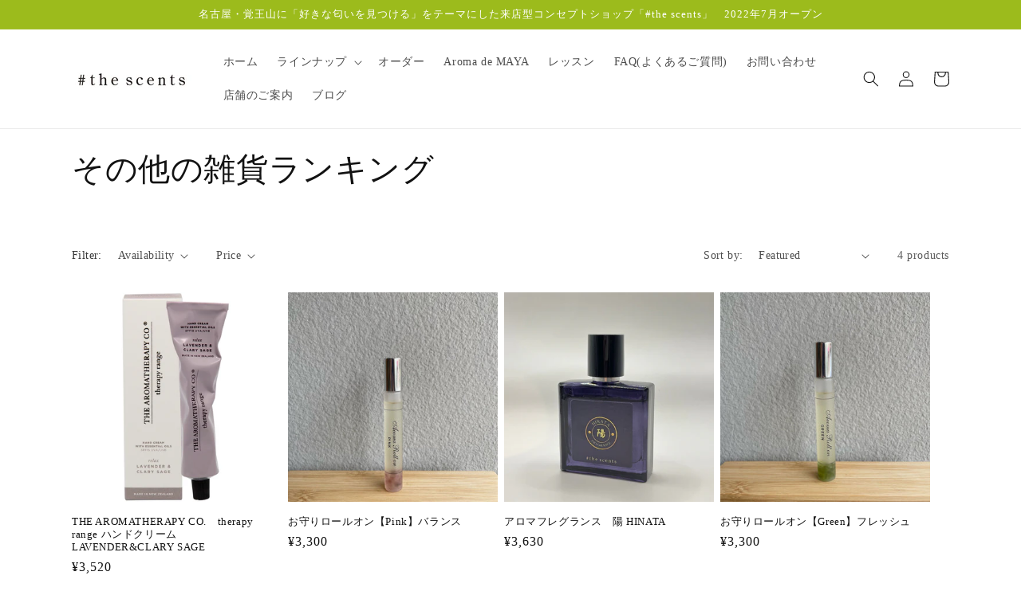

--- FILE ---
content_type: text/html; charset=utf-8
request_url: https://ec.thescents.jp/en/collections/%E3%81%9D%E3%81%AE%E4%BB%96%E3%81%AE%E9%9B%91%E8%B2%A8%E3%83%A9%E3%83%B3%E3%82%AD%E3%83%B3%E3%82%B0
body_size: 28337
content:
<!doctype html>
<html class="no-js" lang="en">
  <head>
    <meta charset="utf-8">
    <meta http-equiv="X-UA-Compatible" content="IE=edge">
    <meta name="viewport" content="width=device-width,initial-scale=1">
    <meta name="theme-color" content="">
    <link rel="canonical" href="https://ec.thescents.jp/en/collections/%e3%81%9d%e3%81%ae%e4%bb%96%e3%81%ae%e9%9b%91%e8%b2%a8%e3%83%a9%e3%83%b3%e3%82%ad%e3%83%b3%e3%82%b0">
    <link rel="preconnect" href="https://cdn.shopify.com" crossorigin><link rel="icon" type="image/png" href="//ec.thescents.jp/cdn/shop/products/logo_notext.png?crop=center&height=32&v=1653292686&width=32"><title>
      その他の雑貨ランキング
 &ndash; #thescents</title>

    

    

<meta property="og:site_name" content="#thescents">
<meta property="og:url" content="https://ec.thescents.jp/en/collections/%e3%81%9d%e3%81%ae%e4%bb%96%e3%81%ae%e9%9b%91%e8%b2%a8%e3%83%a9%e3%83%b3%e3%82%ad%e3%83%b3%e3%82%b0">
<meta property="og:title" content="その他の雑貨ランキング">
<meta property="og:type" content="website">
<meta property="og:description" content="#thescents"><meta name="twitter:card" content="summary_large_image">
<meta name="twitter:title" content="その他の雑貨ランキング">
<meta name="twitter:description" content="#thescents">


    <script src="//ec.thescents.jp/cdn/shop/t/1/assets/global.js?v=24850326154503943211650602639" defer="defer"></script>
    <script>window.performance && window.performance.mark && window.performance.mark('shopify.content_for_header.start');</script><meta name="facebook-domain-verification" content="je6zaqnqd26ktitxgzg4lieytadxcb">
<meta id="shopify-digital-wallet" name="shopify-digital-wallet" content="/64131793152/digital_wallets/dialog">
<link rel="alternate" type="application/atom+xml" title="Feed" href="/en/collections/%E3%81%9D%E3%81%AE%E4%BB%96%E3%81%AE%E9%9B%91%E8%B2%A8%E3%83%A9%E3%83%B3%E3%82%AD%E3%83%B3%E3%82%B0.atom" />
<link rel="alternate" hreflang="x-default" href="https://ec.thescents.jp/collections/%E3%81%9D%E3%81%AE%E4%BB%96%E3%81%AE%E9%9B%91%E8%B2%A8%E3%83%A9%E3%83%B3%E3%82%AD%E3%83%B3%E3%82%B0">
<link rel="alternate" hreflang="ja" href="https://ec.thescents.jp/collections/%E3%81%9D%E3%81%AE%E4%BB%96%E3%81%AE%E9%9B%91%E8%B2%A8%E3%83%A9%E3%83%B3%E3%82%AD%E3%83%B3%E3%82%B0">
<link rel="alternate" hreflang="en" href="https://ec.thescents.jp/en/collections/%E3%81%9D%E3%81%AE%E4%BB%96%E3%81%AE%E9%9B%91%E8%B2%A8%E3%83%A9%E3%83%B3%E3%82%AD%E3%83%B3%E3%82%B0">
<link rel="alternate" type="application/json+oembed" href="https://ec.thescents.jp/en/collections/%e3%81%9d%e3%81%ae%e4%bb%96%e3%81%ae%e9%9b%91%e8%b2%a8%e3%83%a9%e3%83%b3%e3%82%ad%e3%83%b3%e3%82%b0.oembed">
<script async="async" src="/checkouts/internal/preloads.js?locale=en-JP"></script>
<script id="shopify-features" type="application/json">{"accessToken":"7e15256e2374f7dbbc652f593a3232b6","betas":["rich-media-storefront-analytics"],"domain":"ec.thescents.jp","predictiveSearch":false,"shopId":64131793152,"locale":"en"}</script>
<script>var Shopify = Shopify || {};
Shopify.shop = "lilymuscat.myshopify.com";
Shopify.locale = "en";
Shopify.currency = {"active":"JPY","rate":"1.0"};
Shopify.country = "JP";
Shopify.theme = {"name":"Dawn","id":132185719040,"schema_name":"Dawn","schema_version":"5.0.0","theme_store_id":887,"role":"main"};
Shopify.theme.handle = "null";
Shopify.theme.style = {"id":null,"handle":null};
Shopify.cdnHost = "ec.thescents.jp/cdn";
Shopify.routes = Shopify.routes || {};
Shopify.routes.root = "/en/";</script>
<script type="module">!function(o){(o.Shopify=o.Shopify||{}).modules=!0}(window);</script>
<script>!function(o){function n(){var o=[];function n(){o.push(Array.prototype.slice.apply(arguments))}return n.q=o,n}var t=o.Shopify=o.Shopify||{};t.loadFeatures=n(),t.autoloadFeatures=n()}(window);</script>
<script id="shop-js-analytics" type="application/json">{"pageType":"collection"}</script>
<script defer="defer" async type="module" src="//ec.thescents.jp/cdn/shopifycloud/shop-js/modules/v2/client.init-shop-cart-sync_C5BV16lS.en.esm.js"></script>
<script defer="defer" async type="module" src="//ec.thescents.jp/cdn/shopifycloud/shop-js/modules/v2/chunk.common_CygWptCX.esm.js"></script>
<script type="module">
  await import("//ec.thescents.jp/cdn/shopifycloud/shop-js/modules/v2/client.init-shop-cart-sync_C5BV16lS.en.esm.js");
await import("//ec.thescents.jp/cdn/shopifycloud/shop-js/modules/v2/chunk.common_CygWptCX.esm.js");

  window.Shopify.SignInWithShop?.initShopCartSync?.({"fedCMEnabled":true,"windoidEnabled":true});

</script>
<script id="__st">var __st={"a":64131793152,"offset":32400,"reqid":"11c170ea-4a1c-4e82-85b1-5ddf1775ef02-1768822872","pageurl":"ec.thescents.jp\/en\/collections\/%E3%81%9D%E3%81%AE%E4%BB%96%E3%81%AE%E9%9B%91%E8%B2%A8%E3%83%A9%E3%83%B3%E3%82%AD%E3%83%B3%E3%82%B0","u":"a85fa490259a","p":"collection","rtyp":"collection","rid":401028120832};</script>
<script>window.ShopifyPaypalV4VisibilityTracking = true;</script>
<script id="captcha-bootstrap">!function(){'use strict';const t='contact',e='account',n='new_comment',o=[[t,t],['blogs',n],['comments',n],[t,'customer']],c=[[e,'customer_login'],[e,'guest_login'],[e,'recover_customer_password'],[e,'create_customer']],r=t=>t.map((([t,e])=>`form[action*='/${t}']:not([data-nocaptcha='true']) input[name='form_type'][value='${e}']`)).join(','),a=t=>()=>t?[...document.querySelectorAll(t)].map((t=>t.form)):[];function s(){const t=[...o],e=r(t);return a(e)}const i='password',u='form_key',d=['recaptcha-v3-token','g-recaptcha-response','h-captcha-response',i],f=()=>{try{return window.sessionStorage}catch{return}},m='__shopify_v',_=t=>t.elements[u];function p(t,e,n=!1){try{const o=window.sessionStorage,c=JSON.parse(o.getItem(e)),{data:r}=function(t){const{data:e,action:n}=t;return t[m]||n?{data:e,action:n}:{data:t,action:n}}(c);for(const[e,n]of Object.entries(r))t.elements[e]&&(t.elements[e].value=n);n&&o.removeItem(e)}catch(o){console.error('form repopulation failed',{error:o})}}const l='form_type',E='cptcha';function T(t){t.dataset[E]=!0}const w=window,h=w.document,L='Shopify',v='ce_forms',y='captcha';let A=!1;((t,e)=>{const n=(g='f06e6c50-85a8-45c8-87d0-21a2b65856fe',I='https://cdn.shopify.com/shopifycloud/storefront-forms-hcaptcha/ce_storefront_forms_captcha_hcaptcha.v1.5.2.iife.js',D={infoText:'Protected by hCaptcha',privacyText:'Privacy',termsText:'Terms'},(t,e,n)=>{const o=w[L][v],c=o.bindForm;if(c)return c(t,g,e,D).then(n);var r;o.q.push([[t,g,e,D],n]),r=I,A||(h.body.append(Object.assign(h.createElement('script'),{id:'captcha-provider',async:!0,src:r})),A=!0)});var g,I,D;w[L]=w[L]||{},w[L][v]=w[L][v]||{},w[L][v].q=[],w[L][y]=w[L][y]||{},w[L][y].protect=function(t,e){n(t,void 0,e),T(t)},Object.freeze(w[L][y]),function(t,e,n,w,h,L){const[v,y,A,g]=function(t,e,n){const i=e?o:[],u=t?c:[],d=[...i,...u],f=r(d),m=r(i),_=r(d.filter((([t,e])=>n.includes(e))));return[a(f),a(m),a(_),s()]}(w,h,L),I=t=>{const e=t.target;return e instanceof HTMLFormElement?e:e&&e.form},D=t=>v().includes(t);t.addEventListener('submit',(t=>{const e=I(t);if(!e)return;const n=D(e)&&!e.dataset.hcaptchaBound&&!e.dataset.recaptchaBound,o=_(e),c=g().includes(e)&&(!o||!o.value);(n||c)&&t.preventDefault(),c&&!n&&(function(t){try{if(!f())return;!function(t){const e=f();if(!e)return;const n=_(t);if(!n)return;const o=n.value;o&&e.removeItem(o)}(t);const e=Array.from(Array(32),(()=>Math.random().toString(36)[2])).join('');!function(t,e){_(t)||t.append(Object.assign(document.createElement('input'),{type:'hidden',name:u})),t.elements[u].value=e}(t,e),function(t,e){const n=f();if(!n)return;const o=[...t.querySelectorAll(`input[type='${i}']`)].map((({name:t})=>t)),c=[...d,...o],r={};for(const[a,s]of new FormData(t).entries())c.includes(a)||(r[a]=s);n.setItem(e,JSON.stringify({[m]:1,action:t.action,data:r}))}(t,e)}catch(e){console.error('failed to persist form',e)}}(e),e.submit())}));const S=(t,e)=>{t&&!t.dataset[E]&&(n(t,e.some((e=>e===t))),T(t))};for(const o of['focusin','change'])t.addEventListener(o,(t=>{const e=I(t);D(e)&&S(e,y())}));const B=e.get('form_key'),M=e.get(l),P=B&&M;t.addEventListener('DOMContentLoaded',(()=>{const t=y();if(P)for(const e of t)e.elements[l].value===M&&p(e,B);[...new Set([...A(),...v().filter((t=>'true'===t.dataset.shopifyCaptcha))])].forEach((e=>S(e,t)))}))}(h,new URLSearchParams(w.location.search),n,t,e,['guest_login'])})(!0,!0)}();</script>
<script integrity="sha256-4kQ18oKyAcykRKYeNunJcIwy7WH5gtpwJnB7kiuLZ1E=" data-source-attribution="shopify.loadfeatures" defer="defer" src="//ec.thescents.jp/cdn/shopifycloud/storefront/assets/storefront/load_feature-a0a9edcb.js" crossorigin="anonymous"></script>
<script data-source-attribution="shopify.dynamic_checkout.dynamic.init">var Shopify=Shopify||{};Shopify.PaymentButton=Shopify.PaymentButton||{isStorefrontPortableWallets:!0,init:function(){window.Shopify.PaymentButton.init=function(){};var t=document.createElement("script");t.src="https://ec.thescents.jp/cdn/shopifycloud/portable-wallets/latest/portable-wallets.en.js",t.type="module",document.head.appendChild(t)}};
</script>
<script data-source-attribution="shopify.dynamic_checkout.buyer_consent">
  function portableWalletsHideBuyerConsent(e){var t=document.getElementById("shopify-buyer-consent"),n=document.getElementById("shopify-subscription-policy-button");t&&n&&(t.classList.add("hidden"),t.setAttribute("aria-hidden","true"),n.removeEventListener("click",e))}function portableWalletsShowBuyerConsent(e){var t=document.getElementById("shopify-buyer-consent"),n=document.getElementById("shopify-subscription-policy-button");t&&n&&(t.classList.remove("hidden"),t.removeAttribute("aria-hidden"),n.addEventListener("click",e))}window.Shopify?.PaymentButton&&(window.Shopify.PaymentButton.hideBuyerConsent=portableWalletsHideBuyerConsent,window.Shopify.PaymentButton.showBuyerConsent=portableWalletsShowBuyerConsent);
</script>
<script data-source-attribution="shopify.dynamic_checkout.cart.bootstrap">document.addEventListener("DOMContentLoaded",(function(){function t(){return document.querySelector("shopify-accelerated-checkout-cart, shopify-accelerated-checkout")}if(t())Shopify.PaymentButton.init();else{new MutationObserver((function(e,n){t()&&(Shopify.PaymentButton.init(),n.disconnect())})).observe(document.body,{childList:!0,subtree:!0})}}));
</script>
<link id="shopify-accelerated-checkout-styles" rel="stylesheet" media="screen" href="https://ec.thescents.jp/cdn/shopifycloud/portable-wallets/latest/accelerated-checkout-backwards-compat.css" crossorigin="anonymous">
<style id="shopify-accelerated-checkout-cart">
        #shopify-buyer-consent {
  margin-top: 1em;
  display: inline-block;
  width: 100%;
}

#shopify-buyer-consent.hidden {
  display: none;
}

#shopify-subscription-policy-button {
  background: none;
  border: none;
  padding: 0;
  text-decoration: underline;
  font-size: inherit;
  cursor: pointer;
}

#shopify-subscription-policy-button::before {
  box-shadow: none;
}

      </style>
<script id="sections-script" data-sections="header,footer" defer="defer" src="//ec.thescents.jp/cdn/shop/t/1/compiled_assets/scripts.js?v=867"></script>
<script>window.performance && window.performance.mark && window.performance.mark('shopify.content_for_header.end');</script>


    <style data-shopify>
      
      
      
      
      

      :root {
        --font-body-family: "New York", Iowan Old Style, Apple Garamond, Baskerville, Times New Roman, Droid Serif, Times, Source Serif Pro, serif, Apple Color Emoji, Segoe UI Emoji, Segoe UI Symbol;
        --font-body-style: normal;
        --font-body-weight: 400;
        --font-body-weight-bold: 700;

        --font-heading-family: "New York", Iowan Old Style, Apple Garamond, Baskerville, Times New Roman, Droid Serif, Times, Source Serif Pro, serif, Apple Color Emoji, Segoe UI Emoji, Segoe UI Symbol;
        --font-heading-style: normal;
        --font-heading-weight: 400;

        --font-body-scale: 1.0;
        --font-heading-scale: 1.0;

        --color-base-text: 18, 18, 18;
        --color-shadow: 18, 18, 18;
        --color-base-background-1: 255, 255, 255;
        --color-base-background-2: 243, 243, 243;
        --color-base-solid-button-labels: 255, 255, 255;
        --color-base-outline-button-labels: 18, 18, 18;
        --color-base-accent-1: 18, 18, 18;
        --color-base-accent-2: 156, 187, 28;
        --payment-terms-background-color: #ffffff;

        --gradient-base-background-1: #ffffff;
        --gradient-base-background-2: #f3f3f3;
        --gradient-base-accent-1: #121212;
        --gradient-base-accent-2: #9cbb1c;

        --media-padding: px;
        --media-border-opacity: 0.05;
        --media-border-width: 0px;
        --media-radius: 0px;
        --media-shadow-opacity: 0.0;
        --media-shadow-horizontal-offset: 0px;
        --media-shadow-vertical-offset: 4px;
        --media-shadow-blur-radius: 5px;

        --page-width: 120rem;
        --page-width-margin: 0rem;

        --card-image-padding: 0.0rem;
        --card-corner-radius: 0.0rem;
        --card-text-alignment: left;
        --card-border-width: 0.0rem;
        --card-border-opacity: 0.1;
        --card-shadow-opacity: 0.0;
        --card-shadow-horizontal-offset: 0.0rem;
        --card-shadow-vertical-offset: 0.4rem;
        --card-shadow-blur-radius: 0.5rem;

        --badge-corner-radius: 4.0rem;

        --popup-border-width: 1px;
        --popup-border-opacity: 0.1;
        --popup-corner-radius: 0px;
        --popup-shadow-opacity: 0.0;
        --popup-shadow-horizontal-offset: 0px;
        --popup-shadow-vertical-offset: 4px;
        --popup-shadow-blur-radius: 5px;

        --drawer-border-width: 1px;
        --drawer-border-opacity: 0.1;
        --drawer-shadow-opacity: 0.0;
        --drawer-shadow-horizontal-offset: 0px;
        --drawer-shadow-vertical-offset: 4px;
        --drawer-shadow-blur-radius: 5px;

        --spacing-sections-desktop: 0px;
        --spacing-sections-mobile: 0px;

        --grid-desktop-vertical-spacing: 8px;
        --grid-desktop-horizontal-spacing: 8px;
        --grid-mobile-vertical-spacing: 4px;
        --grid-mobile-horizontal-spacing: 4px;

        --text-boxes-border-opacity: 0.0;
        --text-boxes-border-width: 0px;
        --text-boxes-radius: 0px;
        --text-boxes-shadow-opacity: 0.0;
        --text-boxes-shadow-horizontal-offset: 0px;
        --text-boxes-shadow-vertical-offset: 4px;
        --text-boxes-shadow-blur-radius: 5px;

        --buttons-radius: 0px;
        --buttons-radius-outset: 0px;
        --buttons-border-width: 1px;
        --buttons-border-opacity: 1.0;
        --buttons-shadow-opacity: 0.0;
        --buttons-shadow-horizontal-offset: 0px;
        --buttons-shadow-vertical-offset: 4px;
        --buttons-shadow-blur-radius: 5px;
        --buttons-border-offset: 0px;

        --inputs-radius: 0px;
        --inputs-border-width: 1px;
        --inputs-border-opacity: 0.55;
        --inputs-shadow-opacity: 0.0;
        --inputs-shadow-horizontal-offset: 0px;
        --inputs-margin-offset: 0px;
        --inputs-shadow-vertical-offset: 4px;
        --inputs-shadow-blur-radius: 5px;
        --inputs-radius-outset: 0px;

        --variant-pills-radius: 40px;
        --variant-pills-border-width: 1px;
        --variant-pills-border-opacity: 0.55;
        --variant-pills-shadow-opacity: 0.0;
        --variant-pills-shadow-horizontal-offset: 0px;
        --variant-pills-shadow-vertical-offset: 4px;
        --variant-pills-shadow-blur-radius: 5px;
      }

      *,
      *::before,
      *::after {
        box-sizing: inherit;
      }

      html {
        box-sizing: border-box;
        font-size: calc(var(--font-body-scale) * 62.5%);
        height: 100%;
      }

      body {
        display: grid;
        grid-template-rows: auto auto 1fr auto;
        grid-template-columns: 100%;
        min-height: 100%;
        margin: 0;
        font-size: 1.5rem;
        letter-spacing: 0.06rem;
        line-height: calc(1 + 0.8 / var(--font-body-scale));
        font-family: var(--font-body-family);
        font-style: var(--font-body-style);
        font-weight: var(--font-body-weight);
      }

      @media screen and (min-width: 750px) {
        body {
          font-size: 1.6rem;
        }
      }
    </style>

    <link href="//ec.thescents.jp/cdn/shop/t/1/assets/base.css?v=33648442733440060821650602656" rel="stylesheet" type="text/css" media="all" />
<link rel="stylesheet" href="//ec.thescents.jp/cdn/shop/t/1/assets/component-predictive-search.css?v=165644661289088488651650602635" media="print" onload="this.media='all'"><script>document.documentElement.className = document.documentElement.className.replace('no-js', 'js');
    if (Shopify.designMode) {
      document.documentElement.classList.add('shopify-design-mode');
    }
    </script>
    
    <script type="text/javascript" src="//typesquare.com/3/tsst/script/ja/typesquare.js?VDvV~yBOeIs%3D" charset="utf-8"></script>
    
    
  
<!-- BeginWishyAddon --><script>  Shopify.wishy_btn_settings = {"button_setting":"","btn_append":"before","btn_display":"block","btn_width":"auto","btn_margin_top":5,"btn_margin_left":5,"btn_margin_right":5,"btn_margin_bottom":5,"btn_margin_unit":"px","btn_placer_element":null,"btn_background_color":"#ffffff","btn_border_color":"#b9b9b9","btn_border_width":1,"btn_text":"♡ Add to wishlist","btn_color":"#1b1b1b","remove_btn_background_color":"#5c6ac4","remove_btn_border_color":"#3f4eae","remove_btn_border_width":1,"remove_btn_color":"#ffffff","new_theme_published_at":null,"installed":true,"heart_icon_margin_right":15,"heart_icon_margin_bottom":15,"heart_icon_location":"bottom-right","heart_icon_margin_top":15,"heart_icon_margin_left":15,"setting_force_login":false,"heart_icon_url_match":"","heart_icon_enabled":true,"status":null,"spf_record":null,"floating_favorites_enabled":false,"floating_favorites_location":"right","floating_favorites_margin_top":50,"floating_favorites_url_match":"","floating_favorites_background_color":"#ffffff","floating_favorites_border_color":"#b9b9b9","floating_favorites_border_width":1,"floating_favorites_text":"♥ Favorites","floating_favorites_color":"#1b1b1b","heart_icon_type":"default","heart_icon_typedefault_background_color":"#ff8989","heart_icon_typedefault_border_color":"#ff9c9c","heart_icon_typedefault_border_width":2,"heart_icon_typedefault_icon_color":"#ffffff","heart_icon_show_count":false,"heart_icon_typecustom_image_url":"https://cc-swim.herokuapp.com/wishlist.png","btn_text_size":"16.0","locale":"ja","shop_star_rating":null,"shop_star_feedback":null,"heart_icon_collection_before_add_color":"#dfdfdf","heart_icon_collection_after_add_color":"#606060","login_link_bg_color":"#5c6ac4","login_link_text_color":"#ffffff","btn_remove_bg_color":"#ffffff","btn_remove_border_color":"#b9b9b9","btn_remove_border_width":1,"btn_remove_text":"♡ Remove from wishlist","btn_remove_color":"#1b1b1b","btn_remove_text_size":"16.0","open_wishlist_after_add_to_wishlist":false,"wishlist_header_text":"My Wishlist","theme_name_from_schema":"Dawn","subscribed_at":null,"wizard_completed_at":"2023-01-05T13:09:34.130Z","plan":"standard","discount":"0.0","launchpoint_wishlist_icon_in_header_enabled":false,"launchpoint_heart_icon_in_collections_enabled":false};  Shopify.wishy_button_css_json = "";    Shopify.wishy_customer_email = "" ;  </script><!-- EndWishyAddon -->
<link href="https://monorail-edge.shopifysvc.com" rel="dns-prefetch">
<script>(function(){if ("sendBeacon" in navigator && "performance" in window) {try {var session_token_from_headers = performance.getEntriesByType('navigation')[0].serverTiming.find(x => x.name == '_s').description;} catch {var session_token_from_headers = undefined;}var session_cookie_matches = document.cookie.match(/_shopify_s=([^;]*)/);var session_token_from_cookie = session_cookie_matches && session_cookie_matches.length === 2 ? session_cookie_matches[1] : "";var session_token = session_token_from_headers || session_token_from_cookie || "";function handle_abandonment_event(e) {var entries = performance.getEntries().filter(function(entry) {return /monorail-edge.shopifysvc.com/.test(entry.name);});if (!window.abandonment_tracked && entries.length === 0) {window.abandonment_tracked = true;var currentMs = Date.now();var navigation_start = performance.timing.navigationStart;var payload = {shop_id: 64131793152,url: window.location.href,navigation_start,duration: currentMs - navigation_start,session_token,page_type: "collection"};window.navigator.sendBeacon("https://monorail-edge.shopifysvc.com/v1/produce", JSON.stringify({schema_id: "online_store_buyer_site_abandonment/1.1",payload: payload,metadata: {event_created_at_ms: currentMs,event_sent_at_ms: currentMs}}));}}window.addEventListener('pagehide', handle_abandonment_event);}}());</script>
<script id="web-pixels-manager-setup">(function e(e,d,r,n,o){if(void 0===o&&(o={}),!Boolean(null===(a=null===(i=window.Shopify)||void 0===i?void 0:i.analytics)||void 0===a?void 0:a.replayQueue)){var i,a;window.Shopify=window.Shopify||{};var t=window.Shopify;t.analytics=t.analytics||{};var s=t.analytics;s.replayQueue=[],s.publish=function(e,d,r){return s.replayQueue.push([e,d,r]),!0};try{self.performance.mark("wpm:start")}catch(e){}var l=function(){var e={modern:/Edge?\/(1{2}[4-9]|1[2-9]\d|[2-9]\d{2}|\d{4,})\.\d+(\.\d+|)|Firefox\/(1{2}[4-9]|1[2-9]\d|[2-9]\d{2}|\d{4,})\.\d+(\.\d+|)|Chrom(ium|e)\/(9{2}|\d{3,})\.\d+(\.\d+|)|(Maci|X1{2}).+ Version\/(15\.\d+|(1[6-9]|[2-9]\d|\d{3,})\.\d+)([,.]\d+|)( \(\w+\)|)( Mobile\/\w+|) Safari\/|Chrome.+OPR\/(9{2}|\d{3,})\.\d+\.\d+|(CPU[ +]OS|iPhone[ +]OS|CPU[ +]iPhone|CPU IPhone OS|CPU iPad OS)[ +]+(15[._]\d+|(1[6-9]|[2-9]\d|\d{3,})[._]\d+)([._]\d+|)|Android:?[ /-](13[3-9]|1[4-9]\d|[2-9]\d{2}|\d{4,})(\.\d+|)(\.\d+|)|Android.+Firefox\/(13[5-9]|1[4-9]\d|[2-9]\d{2}|\d{4,})\.\d+(\.\d+|)|Android.+Chrom(ium|e)\/(13[3-9]|1[4-9]\d|[2-9]\d{2}|\d{4,})\.\d+(\.\d+|)|SamsungBrowser\/([2-9]\d|\d{3,})\.\d+/,legacy:/Edge?\/(1[6-9]|[2-9]\d|\d{3,})\.\d+(\.\d+|)|Firefox\/(5[4-9]|[6-9]\d|\d{3,})\.\d+(\.\d+|)|Chrom(ium|e)\/(5[1-9]|[6-9]\d|\d{3,})\.\d+(\.\d+|)([\d.]+$|.*Safari\/(?![\d.]+ Edge\/[\d.]+$))|(Maci|X1{2}).+ Version\/(10\.\d+|(1[1-9]|[2-9]\d|\d{3,})\.\d+)([,.]\d+|)( \(\w+\)|)( Mobile\/\w+|) Safari\/|Chrome.+OPR\/(3[89]|[4-9]\d|\d{3,})\.\d+\.\d+|(CPU[ +]OS|iPhone[ +]OS|CPU[ +]iPhone|CPU IPhone OS|CPU iPad OS)[ +]+(10[._]\d+|(1[1-9]|[2-9]\d|\d{3,})[._]\d+)([._]\d+|)|Android:?[ /-](13[3-9]|1[4-9]\d|[2-9]\d{2}|\d{4,})(\.\d+|)(\.\d+|)|Mobile Safari.+OPR\/([89]\d|\d{3,})\.\d+\.\d+|Android.+Firefox\/(13[5-9]|1[4-9]\d|[2-9]\d{2}|\d{4,})\.\d+(\.\d+|)|Android.+Chrom(ium|e)\/(13[3-9]|1[4-9]\d|[2-9]\d{2}|\d{4,})\.\d+(\.\d+|)|Android.+(UC? ?Browser|UCWEB|U3)[ /]?(15\.([5-9]|\d{2,})|(1[6-9]|[2-9]\d|\d{3,})\.\d+)\.\d+|SamsungBrowser\/(5\.\d+|([6-9]|\d{2,})\.\d+)|Android.+MQ{2}Browser\/(14(\.(9|\d{2,})|)|(1[5-9]|[2-9]\d|\d{3,})(\.\d+|))(\.\d+|)|K[Aa][Ii]OS\/(3\.\d+|([4-9]|\d{2,})\.\d+)(\.\d+|)/},d=e.modern,r=e.legacy,n=navigator.userAgent;return n.match(d)?"modern":n.match(r)?"legacy":"unknown"}(),u="modern"===l?"modern":"legacy",c=(null!=n?n:{modern:"",legacy:""})[u],f=function(e){return[e.baseUrl,"/wpm","/b",e.hashVersion,"modern"===e.buildTarget?"m":"l",".js"].join("")}({baseUrl:d,hashVersion:r,buildTarget:u}),m=function(e){var d=e.version,r=e.bundleTarget,n=e.surface,o=e.pageUrl,i=e.monorailEndpoint;return{emit:function(e){var a=e.status,t=e.errorMsg,s=(new Date).getTime(),l=JSON.stringify({metadata:{event_sent_at_ms:s},events:[{schema_id:"web_pixels_manager_load/3.1",payload:{version:d,bundle_target:r,page_url:o,status:a,surface:n,error_msg:t},metadata:{event_created_at_ms:s}}]});if(!i)return console&&console.warn&&console.warn("[Web Pixels Manager] No Monorail endpoint provided, skipping logging."),!1;try{return self.navigator.sendBeacon.bind(self.navigator)(i,l)}catch(e){}var u=new XMLHttpRequest;try{return u.open("POST",i,!0),u.setRequestHeader("Content-Type","text/plain"),u.send(l),!0}catch(e){return console&&console.warn&&console.warn("[Web Pixels Manager] Got an unhandled error while logging to Monorail."),!1}}}}({version:r,bundleTarget:l,surface:e.surface,pageUrl:self.location.href,monorailEndpoint:e.monorailEndpoint});try{o.browserTarget=l,function(e){var d=e.src,r=e.async,n=void 0===r||r,o=e.onload,i=e.onerror,a=e.sri,t=e.scriptDataAttributes,s=void 0===t?{}:t,l=document.createElement("script"),u=document.querySelector("head"),c=document.querySelector("body");if(l.async=n,l.src=d,a&&(l.integrity=a,l.crossOrigin="anonymous"),s)for(var f in s)if(Object.prototype.hasOwnProperty.call(s,f))try{l.dataset[f]=s[f]}catch(e){}if(o&&l.addEventListener("load",o),i&&l.addEventListener("error",i),u)u.appendChild(l);else{if(!c)throw new Error("Did not find a head or body element to append the script");c.appendChild(l)}}({src:f,async:!0,onload:function(){if(!function(){var e,d;return Boolean(null===(d=null===(e=window.Shopify)||void 0===e?void 0:e.analytics)||void 0===d?void 0:d.initialized)}()){var d=window.webPixelsManager.init(e)||void 0;if(d){var r=window.Shopify.analytics;r.replayQueue.forEach((function(e){var r=e[0],n=e[1],o=e[2];d.publishCustomEvent(r,n,o)})),r.replayQueue=[],r.publish=d.publishCustomEvent,r.visitor=d.visitor,r.initialized=!0}}},onerror:function(){return m.emit({status:"failed",errorMsg:"".concat(f," has failed to load")})},sri:function(e){var d=/^sha384-[A-Za-z0-9+/=]+$/;return"string"==typeof e&&d.test(e)}(c)?c:"",scriptDataAttributes:o}),m.emit({status:"loading"})}catch(e){m.emit({status:"failed",errorMsg:(null==e?void 0:e.message)||"Unknown error"})}}})({shopId: 64131793152,storefrontBaseUrl: "https://ec.thescents.jp",extensionsBaseUrl: "https://extensions.shopifycdn.com/cdn/shopifycloud/web-pixels-manager",monorailEndpoint: "https://monorail-edge.shopifysvc.com/unstable/produce_batch",surface: "storefront-renderer",enabledBetaFlags: ["2dca8a86"],webPixelsConfigList: [{"id":"shopify-app-pixel","configuration":"{}","eventPayloadVersion":"v1","runtimeContext":"STRICT","scriptVersion":"0450","apiClientId":"shopify-pixel","type":"APP","privacyPurposes":["ANALYTICS","MARKETING"]},{"id":"shopify-custom-pixel","eventPayloadVersion":"v1","runtimeContext":"LAX","scriptVersion":"0450","apiClientId":"shopify-pixel","type":"CUSTOM","privacyPurposes":["ANALYTICS","MARKETING"]}],isMerchantRequest: false,initData: {"shop":{"name":"#thescents","paymentSettings":{"currencyCode":"JPY"},"myshopifyDomain":"lilymuscat.myshopify.com","countryCode":"JP","storefrontUrl":"https:\/\/ec.thescents.jp\/en"},"customer":null,"cart":null,"checkout":null,"productVariants":[],"purchasingCompany":null},},"https://ec.thescents.jp/cdn","fcfee988w5aeb613cpc8e4bc33m6693e112",{"modern":"","legacy":""},{"shopId":"64131793152","storefrontBaseUrl":"https:\/\/ec.thescents.jp","extensionBaseUrl":"https:\/\/extensions.shopifycdn.com\/cdn\/shopifycloud\/web-pixels-manager","surface":"storefront-renderer","enabledBetaFlags":"[\"2dca8a86\"]","isMerchantRequest":"false","hashVersion":"fcfee988w5aeb613cpc8e4bc33m6693e112","publish":"custom","events":"[[\"page_viewed\",{}],[\"collection_viewed\",{\"collection\":{\"id\":\"401028120832\",\"title\":\"その他の雑貨ランキング\",\"productVariants\":[{\"price\":{\"amount\":3520.0,\"currencyCode\":\"JPY\"},\"product\":{\"title\":\"THE AROMATHERAPY CO.　therapy range ハンドクリーム　LAVENDER\u0026CLARY SAGE\",\"vendor\":\"㈱ディバイド\",\"id\":\"8046187643136\",\"untranslatedTitle\":\"THE AROMATHERAPY CO.　therapy range ハンドクリーム　LAVENDER\u0026CLARY SAGE\",\"url\":\"\/en\/products\/the-aromatherapy-co-therapy-range-%E3%83%8F%E3%83%B3%E3%83%89%E3%82%AF%E3%83%AA%E3%83%BC%E3%83%A0-lavender-clary-sage\",\"type\":\"ハンドクリーム\"},\"id\":\"43413866348800\",\"image\":{\"src\":\"\/\/ec.thescents.jp\/cdn\/shop\/products\/TherapyHandCream_Relax_455997ce-9cbd-441b-b594-ca277e303bf0.jpg?v=1673567227\"},\"sku\":\"\",\"title\":\"Default Title\",\"untranslatedTitle\":\"Default Title\"},{\"price\":{\"amount\":3300.0,\"currencyCode\":\"JPY\"},\"product\":{\"title\":\"お守りロールオン【Pink】バランス\",\"vendor\":\"#thescents\",\"id\":\"8754078744832\",\"untranslatedTitle\":\"お守りロールオン【Pink】バランス\",\"url\":\"\/en\/products\/%E3%81%8A%E5%AE%88%E3%82%8A%E3%83%AD%E3%83%BC%E3%83%AB%E3%82%AA%E3%83%B3-purple-%E5%AE%89%E3%82%89%E3%81%8E-%E3%82%B3%E3%83%94%E3%83%BC\",\"type\":\"the scents\"},\"id\":\"45433142116608\",\"image\":{\"src\":\"\/\/ec.thescents.jp\/cdn\/shop\/files\/39de049361d0cf81b109d08eadc39076.jpg?v=1718324434\"},\"sku\":null,\"title\":\"Default Title\",\"untranslatedTitle\":\"Default Title\"},{\"price\":{\"amount\":3630.0,\"currencyCode\":\"JPY\"},\"product\":{\"title\":\"アロマフレグランス　陽 HINATA\",\"vendor\":\"#thescents\",\"id\":\"8417944043776\",\"untranslatedTitle\":\"アロマフレグランス　陽 HINATA\",\"url\":\"\/en\/products\/%E3%82%A2%E3%83%AD%E3%83%9E%E3%83%95%E3%83%AC%E3%82%B0%E3%83%A9%E3%83%B3%E3%82%B9-%E9%99%BD-hinata\",\"type\":\"空間芳香\"},\"id\":\"44407845519616\",\"image\":{\"src\":\"\/\/ec.thescents.jp\/cdn\/shop\/files\/IMG_8966.heic?v=1725770411\"},\"sku\":\"\",\"title\":\"Default Title\",\"untranslatedTitle\":\"Default Title\"},{\"price\":{\"amount\":3300.0,\"currencyCode\":\"JPY\"},\"product\":{\"title\":\"お守りロールオン【Green】フレッシュ\",\"vendor\":\"#thescents\",\"id\":\"8752463675648\",\"untranslatedTitle\":\"お守りロールオン【Green】フレッシュ\",\"url\":\"\/en\/products\/%E3%81%8A%E5%AE%88%E3%82%8A%E3%83%AD%E3%83%BC%E3%83%AB%E3%82%AA%E3%83%B3-blue-%E3%82%B9%E3%83%83%E3%82%AD%E3%83%AA-%E3%82%B3%E3%83%94%E3%83%BC\",\"type\":\"the scents\"},\"id\":\"45397028241664\",\"image\":{\"src\":\"\/\/ec.thescents.jp\/cdn\/shop\/files\/7bb57c269671fb3b3bca30f4f207eb29.jpg?v=1718323795\"},\"sku\":null,\"title\":\"Default Title\",\"untranslatedTitle\":\"Default Title\"}]}}]]"});</script><script>
  window.ShopifyAnalytics = window.ShopifyAnalytics || {};
  window.ShopifyAnalytics.meta = window.ShopifyAnalytics.meta || {};
  window.ShopifyAnalytics.meta.currency = 'JPY';
  var meta = {"products":[{"id":8046187643136,"gid":"gid:\/\/shopify\/Product\/8046187643136","vendor":"㈱ディバイド","type":"ハンドクリーム","handle":"the-aromatherapy-co-therapy-range-ハンドクリーム-lavender-clary-sage","variants":[{"id":43413866348800,"price":352000,"name":"THE AROMATHERAPY CO.　therapy range ハンドクリーム　LAVENDER\u0026CLARY SAGE","public_title":null,"sku":""}],"remote":false},{"id":8754078744832,"gid":"gid:\/\/shopify\/Product\/8754078744832","vendor":"#thescents","type":"the scents","handle":"お守りロールオン-purple-安らぎ-コピー","variants":[{"id":45433142116608,"price":330000,"name":"お守りロールオン【Pink】バランス","public_title":null,"sku":null}],"remote":false},{"id":8417944043776,"gid":"gid:\/\/shopify\/Product\/8417944043776","vendor":"#thescents","type":"空間芳香","handle":"アロマフレグランス-陽-hinata","variants":[{"id":44407845519616,"price":363000,"name":"アロマフレグランス　陽 HINATA","public_title":null,"sku":""}],"remote":false},{"id":8752463675648,"gid":"gid:\/\/shopify\/Product\/8752463675648","vendor":"#thescents","type":"the scents","handle":"お守りロールオン-blue-スッキリ-コピー","variants":[{"id":45397028241664,"price":330000,"name":"お守りロールオン【Green】フレッシュ","public_title":null,"sku":null}],"remote":false}],"page":{"pageType":"collection","resourceType":"collection","resourceId":401028120832,"requestId":"11c170ea-4a1c-4e82-85b1-5ddf1775ef02-1768822872"}};
  for (var attr in meta) {
    window.ShopifyAnalytics.meta[attr] = meta[attr];
  }
</script>
<script class="analytics">
  (function () {
    var customDocumentWrite = function(content) {
      var jquery = null;

      if (window.jQuery) {
        jquery = window.jQuery;
      } else if (window.Checkout && window.Checkout.$) {
        jquery = window.Checkout.$;
      }

      if (jquery) {
        jquery('body').append(content);
      }
    };

    var hasLoggedConversion = function(token) {
      if (token) {
        return document.cookie.indexOf('loggedConversion=' + token) !== -1;
      }
      return false;
    }

    var setCookieIfConversion = function(token) {
      if (token) {
        var twoMonthsFromNow = new Date(Date.now());
        twoMonthsFromNow.setMonth(twoMonthsFromNow.getMonth() + 2);

        document.cookie = 'loggedConversion=' + token + '; expires=' + twoMonthsFromNow;
      }
    }

    var trekkie = window.ShopifyAnalytics.lib = window.trekkie = window.trekkie || [];
    if (trekkie.integrations) {
      return;
    }
    trekkie.methods = [
      'identify',
      'page',
      'ready',
      'track',
      'trackForm',
      'trackLink'
    ];
    trekkie.factory = function(method) {
      return function() {
        var args = Array.prototype.slice.call(arguments);
        args.unshift(method);
        trekkie.push(args);
        return trekkie;
      };
    };
    for (var i = 0; i < trekkie.methods.length; i++) {
      var key = trekkie.methods[i];
      trekkie[key] = trekkie.factory(key);
    }
    trekkie.load = function(config) {
      trekkie.config = config || {};
      trekkie.config.initialDocumentCookie = document.cookie;
      var first = document.getElementsByTagName('script')[0];
      var script = document.createElement('script');
      script.type = 'text/javascript';
      script.onerror = function(e) {
        var scriptFallback = document.createElement('script');
        scriptFallback.type = 'text/javascript';
        scriptFallback.onerror = function(error) {
                var Monorail = {
      produce: function produce(monorailDomain, schemaId, payload) {
        var currentMs = new Date().getTime();
        var event = {
          schema_id: schemaId,
          payload: payload,
          metadata: {
            event_created_at_ms: currentMs,
            event_sent_at_ms: currentMs
          }
        };
        return Monorail.sendRequest("https://" + monorailDomain + "/v1/produce", JSON.stringify(event));
      },
      sendRequest: function sendRequest(endpointUrl, payload) {
        // Try the sendBeacon API
        if (window && window.navigator && typeof window.navigator.sendBeacon === 'function' && typeof window.Blob === 'function' && !Monorail.isIos12()) {
          var blobData = new window.Blob([payload], {
            type: 'text/plain'
          });

          if (window.navigator.sendBeacon(endpointUrl, blobData)) {
            return true;
          } // sendBeacon was not successful

        } // XHR beacon

        var xhr = new XMLHttpRequest();

        try {
          xhr.open('POST', endpointUrl);
          xhr.setRequestHeader('Content-Type', 'text/plain');
          xhr.send(payload);
        } catch (e) {
          console.log(e);
        }

        return false;
      },
      isIos12: function isIos12() {
        return window.navigator.userAgent.lastIndexOf('iPhone; CPU iPhone OS 12_') !== -1 || window.navigator.userAgent.lastIndexOf('iPad; CPU OS 12_') !== -1;
      }
    };
    Monorail.produce('monorail-edge.shopifysvc.com',
      'trekkie_storefront_load_errors/1.1',
      {shop_id: 64131793152,
      theme_id: 132185719040,
      app_name: "storefront",
      context_url: window.location.href,
      source_url: "//ec.thescents.jp/cdn/s/trekkie.storefront.cd680fe47e6c39ca5d5df5f0a32d569bc48c0f27.min.js"});

        };
        scriptFallback.async = true;
        scriptFallback.src = '//ec.thescents.jp/cdn/s/trekkie.storefront.cd680fe47e6c39ca5d5df5f0a32d569bc48c0f27.min.js';
        first.parentNode.insertBefore(scriptFallback, first);
      };
      script.async = true;
      script.src = '//ec.thescents.jp/cdn/s/trekkie.storefront.cd680fe47e6c39ca5d5df5f0a32d569bc48c0f27.min.js';
      first.parentNode.insertBefore(script, first);
    };
    trekkie.load(
      {"Trekkie":{"appName":"storefront","development":false,"defaultAttributes":{"shopId":64131793152,"isMerchantRequest":null,"themeId":132185719040,"themeCityHash":"16154364306856666053","contentLanguage":"en","currency":"JPY","eventMetadataId":"149f2733-7d2e-4aed-b621-761c5044c5a4"},"isServerSideCookieWritingEnabled":true,"monorailRegion":"shop_domain","enabledBetaFlags":["65f19447"]},"Session Attribution":{},"S2S":{"facebookCapiEnabled":false,"source":"trekkie-storefront-renderer","apiClientId":580111}}
    );

    var loaded = false;
    trekkie.ready(function() {
      if (loaded) return;
      loaded = true;

      window.ShopifyAnalytics.lib = window.trekkie;

      var originalDocumentWrite = document.write;
      document.write = customDocumentWrite;
      try { window.ShopifyAnalytics.merchantGoogleAnalytics.call(this); } catch(error) {};
      document.write = originalDocumentWrite;

      window.ShopifyAnalytics.lib.page(null,{"pageType":"collection","resourceType":"collection","resourceId":401028120832,"requestId":"11c170ea-4a1c-4e82-85b1-5ddf1775ef02-1768822872","shopifyEmitted":true});

      var match = window.location.pathname.match(/checkouts\/(.+)\/(thank_you|post_purchase)/)
      var token = match? match[1]: undefined;
      if (!hasLoggedConversion(token)) {
        setCookieIfConversion(token);
        window.ShopifyAnalytics.lib.track("Viewed Product Category",{"currency":"JPY","category":"Collection: その他の雑貨ランキング","collectionName":"その他の雑貨ランキング","collectionId":401028120832,"nonInteraction":true},undefined,undefined,{"shopifyEmitted":true});
      }
    });


        var eventsListenerScript = document.createElement('script');
        eventsListenerScript.async = true;
        eventsListenerScript.src = "//ec.thescents.jp/cdn/shopifycloud/storefront/assets/shop_events_listener-3da45d37.js";
        document.getElementsByTagName('head')[0].appendChild(eventsListenerScript);

})();</script>
<script
  defer
  src="https://ec.thescents.jp/cdn/shopifycloud/perf-kit/shopify-perf-kit-3.0.4.min.js"
  data-application="storefront-renderer"
  data-shop-id="64131793152"
  data-render-region="gcp-us-central1"
  data-page-type="collection"
  data-theme-instance-id="132185719040"
  data-theme-name="Dawn"
  data-theme-version="5.0.0"
  data-monorail-region="shop_domain"
  data-resource-timing-sampling-rate="10"
  data-shs="true"
  data-shs-beacon="true"
  data-shs-export-with-fetch="true"
  data-shs-logs-sample-rate="1"
  data-shs-beacon-endpoint="https://ec.thescents.jp/api/collect"
></script>
</head>

  <body class="gradient">
    <a class="skip-to-content-link button visually-hidden" href="#MainContent">
      Skip to content
    </a>

    <div id="shopify-section-announcement-bar" class="shopify-section"><div class="announcement-bar color-accent-2 gradient" role="region" aria-label="Announcement" ><p class="announcement-bar__message h5">
                名古屋・覚王山に「好きな匂いを見つける」をテーマにした来店型コンセプトショップ「#the scents」　2022年7月オープン
</p></div>
</div>
    <div id="shopify-section-header" class="shopify-section section-header"><link rel="stylesheet" href="//ec.thescents.jp/cdn/shop/t/1/assets/component-list-menu.css?v=151968516119678728991650602642" media="print" onload="this.media='all'">
<link rel="stylesheet" href="//ec.thescents.jp/cdn/shop/t/1/assets/component-search.css?v=96455689198851321781650602629" media="print" onload="this.media='all'">
<link rel="stylesheet" href="//ec.thescents.jp/cdn/shop/t/1/assets/component-menu-drawer.css?v=182311192829367774911650602633" media="print" onload="this.media='all'">
<link rel="stylesheet" href="//ec.thescents.jp/cdn/shop/t/1/assets/component-cart-notification.css?v=119852831333870967341650602627" media="print" onload="this.media='all'">
<link rel="stylesheet" href="//ec.thescents.jp/cdn/shop/t/1/assets/component-cart-items.css?v=23917223812499722491650602657" media="print" onload="this.media='all'"><link rel="stylesheet" href="//ec.thescents.jp/cdn/shop/t/1/assets/component-price.css?v=112673864592427438181650602632" media="print" onload="this.media='all'">
  <link rel="stylesheet" href="//ec.thescents.jp/cdn/shop/t/1/assets/component-loading-overlay.css?v=167310470843593579841650602660" media="print" onload="this.media='all'"><noscript><link href="//ec.thescents.jp/cdn/shop/t/1/assets/component-list-menu.css?v=151968516119678728991650602642" rel="stylesheet" type="text/css" media="all" /></noscript>
<noscript><link href="//ec.thescents.jp/cdn/shop/t/1/assets/component-search.css?v=96455689198851321781650602629" rel="stylesheet" type="text/css" media="all" /></noscript>
<noscript><link href="//ec.thescents.jp/cdn/shop/t/1/assets/component-menu-drawer.css?v=182311192829367774911650602633" rel="stylesheet" type="text/css" media="all" /></noscript>
<noscript><link href="//ec.thescents.jp/cdn/shop/t/1/assets/component-cart-notification.css?v=119852831333870967341650602627" rel="stylesheet" type="text/css" media="all" /></noscript>
<noscript><link href="//ec.thescents.jp/cdn/shop/t/1/assets/component-cart-items.css?v=23917223812499722491650602657" rel="stylesheet" type="text/css" media="all" /></noscript>

<style>
  header-drawer {
    justify-self: start;
    margin-left: -1.2rem;
  }

  @media screen and (min-width: 990px) {
    header-drawer {
      display: none;
    }
  }

  .menu-drawer-container {
    display: flex;
  }

  .list-menu {
    list-style: none;
    padding: 0;
    margin: 0;
  }

  .list-menu--inline {
    display: inline-flex;
    flex-wrap: wrap;
  }

  summary.list-menu__item {
    padding-right: 2.7rem;
  }

  .list-menu__item {
    display: flex;
    align-items: center;
    line-height: calc(1 + 0.3 / var(--font-body-scale));
  }

  .list-menu__item--link {
    text-decoration: none;
    padding-bottom: 1rem;
    padding-top: 1rem;
    line-height: calc(1 + 0.8 / var(--font-body-scale));
  }

  @media screen and (min-width: 750px) {
    .list-menu__item--link {
      padding-bottom: 0.5rem;
      padding-top: 0.5rem;
    }
  }
</style><style data-shopify>.section-header {
    margin-bottom: 0px;
  }

  @media screen and (min-width: 750px) {
    .section-header {
      margin-bottom: 0px;
    }
  }</style><script src="//ec.thescents.jp/cdn/shop/t/1/assets/details-disclosure.js?v=153497636716254413831650602651" defer="defer"></script>
<script src="//ec.thescents.jp/cdn/shop/t/1/assets/details-modal.js?v=4511761896672669691650602651" defer="defer"></script>
<script src="//ec.thescents.jp/cdn/shop/t/1/assets/cart-notification.js?v=146771965050272264641650602631" defer="defer"></script>

<svg xmlns="http://www.w3.org/2000/svg" class="hidden">
  <symbol id="icon-search" viewbox="0 0 18 19" fill="none">
    <path fill-rule="evenodd" clip-rule="evenodd" d="M11.03 11.68A5.784 5.784 0 112.85 3.5a5.784 5.784 0 018.18 8.18zm.26 1.12a6.78 6.78 0 11.72-.7l5.4 5.4a.5.5 0 11-.71.7l-5.41-5.4z" fill="currentColor"/>
  </symbol>

  <symbol id="icon-close" class="icon icon-close" fill="none" viewBox="0 0 18 17">
    <path d="M.865 15.978a.5.5 0 00.707.707l7.433-7.431 7.579 7.282a.501.501 0 00.846-.37.5.5 0 00-.153-.351L9.712 8.546l7.417-7.416a.5.5 0 10-.707-.708L8.991 7.853 1.413.573a.5.5 0 10-.693.72l7.563 7.268-7.418 7.417z" fill="currentColor">
  </symbol>
</svg>
<sticky-header class="header-wrapper color-background-1 gradient header-wrapper--border-bottom">
  <header class="header header--middle-left page-width header--has-menu"><header-drawer data-breakpoint="tablet">
        <details id="Details-menu-drawer-container" class="menu-drawer-container">
          <summary class="header__icon header__icon--menu header__icon--summary link focus-inset" aria-label="Menu">
            <span>
              <svg xmlns="http://www.w3.org/2000/svg" aria-hidden="true" focusable="false" role="presentation" class="icon icon-hamburger" fill="none" viewBox="0 0 18 16">
  <path d="M1 .5a.5.5 0 100 1h15.71a.5.5 0 000-1H1zM.5 8a.5.5 0 01.5-.5h15.71a.5.5 0 010 1H1A.5.5 0 01.5 8zm0 7a.5.5 0 01.5-.5h15.71a.5.5 0 010 1H1a.5.5 0 01-.5-.5z" fill="currentColor">
</svg>

              <svg xmlns="http://www.w3.org/2000/svg" aria-hidden="true" focusable="false" role="presentation" class="icon icon-close" fill="none" viewBox="0 0 18 17">
  <path d="M.865 15.978a.5.5 0 00.707.707l7.433-7.431 7.579 7.282a.501.501 0 00.846-.37.5.5 0 00-.153-.351L9.712 8.546l7.417-7.416a.5.5 0 10-.707-.708L8.991 7.853 1.413.573a.5.5 0 10-.693.72l7.563 7.268-7.418 7.417z" fill="currentColor">
</svg>

            </span>
          </summary>
          <div id="menu-drawer" class="gradient menu-drawer motion-reduce" tabindex="-1">
            <div class="menu-drawer__inner-container">
              <div class="menu-drawer__navigation-container">
                <nav class="menu-drawer__navigation">
                  <ul class="menu-drawer__menu has-submenu list-menu" role="list"><li><a href="/en" class="menu-drawer__menu-item list-menu__item link link--text focus-inset">
                            ホーム
                          </a></li><li><details id="Details-menu-drawer-menu-item-2">
                            <summary class="menu-drawer__menu-item list-menu__item link link--text focus-inset">
                              ラインナップ
                              <svg viewBox="0 0 14 10" fill="none" aria-hidden="true" focusable="false" role="presentation" class="icon icon-arrow" xmlns="http://www.w3.org/2000/svg">
  <path fill-rule="evenodd" clip-rule="evenodd" d="M8.537.808a.5.5 0 01.817-.162l4 4a.5.5 0 010 .708l-4 4a.5.5 0 11-.708-.708L11.793 5.5H1a.5.5 0 010-1h10.793L8.646 1.354a.5.5 0 01-.109-.546z" fill="currentColor">
</svg>

                              <svg aria-hidden="true" focusable="false" role="presentation" class="icon icon-caret" viewBox="0 0 10 6">
  <path fill-rule="evenodd" clip-rule="evenodd" d="M9.354.646a.5.5 0 00-.708 0L5 4.293 1.354.646a.5.5 0 00-.708.708l4 4a.5.5 0 00.708 0l4-4a.5.5 0 000-.708z" fill="currentColor">
</svg>

                            </summary>
                            <div id="link-ラインナップ" class="menu-drawer__submenu has-submenu gradient motion-reduce" tabindex="-1">
                              <div class="menu-drawer__inner-submenu">
                                <button class="menu-drawer__close-button link link--text focus-inset" aria-expanded="true">
                                  <svg viewBox="0 0 14 10" fill="none" aria-hidden="true" focusable="false" role="presentation" class="icon icon-arrow" xmlns="http://www.w3.org/2000/svg">
  <path fill-rule="evenodd" clip-rule="evenodd" d="M8.537.808a.5.5 0 01.817-.162l4 4a.5.5 0 010 .708l-4 4a.5.5 0 11-.708-.708L11.793 5.5H1a.5.5 0 010-1h10.793L8.646 1.354a.5.5 0 01-.109-.546z" fill="currentColor">
</svg>

                                  ラインナップ
                                </button>
                                <ul class="menu-drawer__menu list-menu" role="list" tabindex="-1"><li><a href="/en/collections/black-friday-sale/BLACK-FRIDAY-SALE" class="menu-drawer__menu-item link link--text list-menu__item focus-inset">
                                          BLACK FRIDAY SALE
                                        </a></li><li><details id="Details-menu-drawer-submenu-2">
                                          <summary class="menu-drawer__menu-item link link--text list-menu__item focus-inset">
                                            エッセンシャルオイル
                                            <svg viewBox="0 0 14 10" fill="none" aria-hidden="true" focusable="false" role="presentation" class="icon icon-arrow" xmlns="http://www.w3.org/2000/svg">
  <path fill-rule="evenodd" clip-rule="evenodd" d="M8.537.808a.5.5 0 01.817-.162l4 4a.5.5 0 010 .708l-4 4a.5.5 0 11-.708-.708L11.793 5.5H1a.5.5 0 010-1h10.793L8.646 1.354a.5.5 0 01-.109-.546z" fill="currentColor">
</svg>

                                            <svg aria-hidden="true" focusable="false" role="presentation" class="icon icon-caret" viewBox="0 0 10 6">
  <path fill-rule="evenodd" clip-rule="evenodd" d="M9.354.646a.5.5 0 00-.708 0L5 4.293 1.354.646a.5.5 0 00-.708.708l4 4a.5.5 0 00.708 0l4-4a.5.5 0 000-.708z" fill="currentColor">
</svg>

                                          </summary>
                                          <div id="childlink-エッセンシャルオイル" class="menu-drawer__submenu has-submenu gradient motion-reduce">
                                            <button class="menu-drawer__close-button link link--text focus-inset" aria-expanded="true">
                                              <svg viewBox="0 0 14 10" fill="none" aria-hidden="true" focusable="false" role="presentation" class="icon icon-arrow" xmlns="http://www.w3.org/2000/svg">
  <path fill-rule="evenodd" clip-rule="evenodd" d="M8.537.808a.5.5 0 01.817-.162l4 4a.5.5 0 010 .708l-4 4a.5.5 0 11-.708-.708L11.793 5.5H1a.5.5 0 010-1h10.793L8.646 1.354a.5.5 0 01-.109-.546z" fill="currentColor">
</svg>

                                              エッセンシャルオイル
                                            </button>
                                            <ul class="menu-drawer__menu list-menu" role="list" tabindex="-1"><li>
                                                  <a href="/en/collections/%E3%82%A8%E3%83%83%E3%82%BB%E3%83%B3%E3%82%B7%E3%83%A3%E3%83%AB%E3%82%AA%E3%82%A4%E3%83%AB/%E3%82%A8%E3%83%83%E3%82%BB%E3%83%B3%E3%82%B7%E3%83%A3%E3%83%AB%E3%82%AA%E3%82%A4%E3%83%AB" class="menu-drawer__menu-item link link--text list-menu__item focus-inset">
                                                    エッセンシャルオイルすべて
                                                  </a>
                                                </li><li>
                                                  <a href="/en/collections/%E3%82%A8%E3%83%83%E3%82%BB%E3%83%B3%E3%82%B7%E3%83%A3%E3%83%AB%E3%82%AA%E3%82%A4%E3%83%AB/%E3%82%A8%E3%83%83%E3%82%BB%E3%83%B3%E3%82%B7%E3%83%A3%E3%83%AB%E3%82%AA%E3%82%A4%E3%83%AB%E3%82%A2" class="menu-drawer__menu-item link link--text list-menu__item focus-inset">
                                                    ア行
                                                  </a>
                                                </li><li>
                                                  <a href="/en/collections/%E3%82%A8%E3%83%83%E3%82%BB%E3%83%B3%E3%82%B7%E3%83%A3%E3%83%AB%E3%82%AA%E3%82%A4%E3%83%AB/%E3%82%A8%E3%83%83%E3%82%BB%E3%83%B3%E3%82%B7%E3%83%A3%E3%83%AB%E3%82%AA%E3%82%A4%E3%83%AB%E3%82%AB" class="menu-drawer__menu-item link link--text list-menu__item focus-inset">
                                                    カ行
                                                  </a>
                                                </li><li>
                                                  <a href="/en/collections/%E3%82%A8%E3%83%83%E3%82%BB%E3%83%B3%E3%82%B7%E3%83%A3%E3%83%AB%E3%82%AA%E3%82%A4%E3%83%AB/%E3%82%A8%E3%83%83%E3%82%BB%E3%83%B3%E3%82%B7%E3%83%A3%E3%83%AB%E3%82%AA%E3%82%A4%E3%83%AB%E3%82%B5" class="menu-drawer__menu-item link link--text list-menu__item focus-inset">
                                                    サ行
                                                  </a>
                                                </li><li>
                                                  <a href="/en/collections/%E3%82%A8%E3%83%83%E3%82%BB%E3%83%B3%E3%82%B7%E3%83%A3%E3%83%AB%E3%82%AA%E3%82%A4%E3%83%AB/%E3%82%A8%E3%83%83%E3%82%BB%E3%83%B3%E3%82%B7%E3%83%A3%E3%83%AB%E3%82%AA%E3%82%A4%E3%83%AB%E3%82%BF" class="menu-drawer__menu-item link link--text list-menu__item focus-inset">
                                                    タ行
                                                  </a>
                                                </li><li>
                                                  <a href="/en/collections/%E3%82%A8%E3%83%83%E3%82%BB%E3%83%B3%E3%82%B7%E3%83%A3%E3%83%AB%E3%82%AA%E3%82%A4%E3%83%AB/%E3%82%A8%E3%83%83%E3%82%BB%E3%83%B3%E3%82%B7%E3%83%A3%E3%83%AB%E3%82%AA%E3%82%A4%E3%83%AB%E3%83%8A" class="menu-drawer__menu-item link link--text list-menu__item focus-inset">
                                                    ナ行
                                                  </a>
                                                </li><li>
                                                  <a href="/en/collections/%E3%82%A8%E3%83%83%E3%82%BB%E3%83%B3%E3%82%B7%E3%83%A3%E3%83%AB%E3%82%AA%E3%82%A4%E3%83%AB/%E3%82%A8%E3%83%83%E3%82%BB%E3%83%B3%E3%82%B7%E3%83%A3%E3%83%AB%E3%82%AA%E3%82%A4%E3%83%AB%E3%83%8F" class="menu-drawer__menu-item link link--text list-menu__item focus-inset">
                                                    ハ行
                                                  </a>
                                                </li><li>
                                                  <a href="/en/collections/%E3%82%A8%E3%83%83%E3%82%BB%E3%83%B3%E3%82%B7%E3%83%A3%E3%83%AB%E3%82%AA%E3%82%A4%E3%83%AB/%E3%82%A8%E3%83%83%E3%82%BB%E3%83%B3%E3%82%B7%E3%83%A3%E3%83%AB%E3%82%AA%E3%82%A4%E3%83%AB%E3%83%9E" class="menu-drawer__menu-item link link--text list-menu__item focus-inset">
                                                    マ行
                                                  </a>
                                                </li><li>
                                                  <a href="/en/collections/%E3%82%A8%E3%83%83%E3%82%BB%E3%83%B3%E3%82%B7%E3%83%A3%E3%83%AB%E3%82%AA%E3%82%A4%E3%83%AB/%E3%82%A8%E3%83%83%E3%82%BB%E3%83%B3%E3%82%B7%E3%83%A3%E3%83%AB%E3%82%AA%E3%82%A4%E3%83%AB%E3%83%A4" class="menu-drawer__menu-item link link--text list-menu__item focus-inset">
                                                    ヤ行
                                                  </a>
                                                </li><li>
                                                  <a href="/en/collections/%E3%82%A8%E3%83%83%E3%82%BB%E3%83%B3%E3%82%B7%E3%83%A3%E3%83%AB%E3%82%AA%E3%82%A4%E3%83%AB/%E3%82%A8%E3%83%83%E3%82%BB%E3%83%B3%E3%82%B7%E3%83%A3%E3%83%AB%E3%82%AA%E3%82%A4%E3%83%AB%E3%83%A9" class="menu-drawer__menu-item link link--text list-menu__item focus-inset">
                                                    ラ行
                                                  </a>
                                                </li><li>
                                                  <a href="/en/collections/%E3%82%A8%E3%83%83%E3%82%BB%E3%83%B3%E3%82%B7%E3%83%A3%E3%83%AB%E3%82%AA%E3%82%A4%E3%83%AB/%E3%82%A8%E3%83%83%E3%82%BB%E3%83%B3%E3%82%B7%E3%83%A3%E3%83%AB%E3%82%AA%E3%82%A4%E3%83%AB%E3%83%AF" class="menu-drawer__menu-item link link--text list-menu__item focus-inset">
                                                    ワ行
                                                  </a>
                                                </li></ul>
                                          </div>
                                        </details></li><li><details id="Details-menu-drawer-submenu-3">
                                          <summary class="menu-drawer__menu-item link link--text list-menu__item focus-inset">
                                            アロマブレンドオイル
                                            <svg viewBox="0 0 14 10" fill="none" aria-hidden="true" focusable="false" role="presentation" class="icon icon-arrow" xmlns="http://www.w3.org/2000/svg">
  <path fill-rule="evenodd" clip-rule="evenodd" d="M8.537.808a.5.5 0 01.817-.162l4 4a.5.5 0 010 .708l-4 4a.5.5 0 11-.708-.708L11.793 5.5H1a.5.5 0 010-1h10.793L8.646 1.354a.5.5 0 01-.109-.546z" fill="currentColor">
</svg>

                                            <svg aria-hidden="true" focusable="false" role="presentation" class="icon icon-caret" viewBox="0 0 10 6">
  <path fill-rule="evenodd" clip-rule="evenodd" d="M9.354.646a.5.5 0 00-.708 0L5 4.293 1.354.646a.5.5 0 00-.708.708l4 4a.5.5 0 00.708 0l4-4a.5.5 0 000-.708z" fill="currentColor">
</svg>

                                          </summary>
                                          <div id="childlink-アロマブレンドオイル" class="menu-drawer__submenu has-submenu gradient motion-reduce">
                                            <button class="menu-drawer__close-button link link--text focus-inset" aria-expanded="true">
                                              <svg viewBox="0 0 14 10" fill="none" aria-hidden="true" focusable="false" role="presentation" class="icon icon-arrow" xmlns="http://www.w3.org/2000/svg">
  <path fill-rule="evenodd" clip-rule="evenodd" d="M8.537.808a.5.5 0 01.817-.162l4 4a.5.5 0 010 .708l-4 4a.5.5 0 11-.708-.708L11.793 5.5H1a.5.5 0 010-1h10.793L8.646 1.354a.5.5 0 01-.109-.546z" fill="currentColor">
</svg>

                                              アロマブレンドオイル
                                            </button>
                                            <ul class="menu-drawer__menu list-menu" role="list" tabindex="-1"><li>
                                                  <a href="/en/collections/%E3%83%96%E3%83%AC%E3%83%B3%E3%83%89%E3%82%A8%E3%83%83%E3%82%BB%E3%83%B3%E3%82%B7%E3%83%A3%E3%83%AB%E3%82%AA%E3%82%A4%E3%83%AB/%23the-scents%E3%82%AA%E3%83%AA%E3%82%B8%E3%83%8A%E3%83%AB" class="menu-drawer__menu-item link link--text list-menu__item focus-inset">
                                                    #the scents オリジナルブレンド
                                                  </a>
                                                </li><li>
                                                  <a href="/en/collections/%E3%83%96%E3%83%AC%E3%83%B3%E3%83%89%E3%82%A8%E3%83%83%E3%82%BB%E3%83%B3%E3%82%B7%E3%83%A3%E3%83%AB%E3%82%AA%E3%82%A4%E3%83%AB/%E3%83%96%E3%83%AC%E3%83%B3%E3%83%89%E3%82%A2" class="menu-drawer__menu-item link link--text list-menu__item focus-inset">
                                                    ア行
                                                  </a>
                                                </li><li>
                                                  <a href="/en/collections/%E3%83%96%E3%83%AC%E3%83%B3%E3%83%89%E3%82%A8%E3%83%83%E3%82%BB%E3%83%B3%E3%82%B7%E3%83%A3%E3%83%AB%E3%82%AA%E3%82%A4%E3%83%AB/%E3%83%96%E3%83%AC%E3%83%B3%E3%83%89%E3%82%AB" class="menu-drawer__menu-item link link--text list-menu__item focus-inset">
                                                    カ行
                                                  </a>
                                                </li><li>
                                                  <a href="/en/collections/%E3%83%96%E3%83%AC%E3%83%B3%E3%83%89%E3%82%A8%E3%83%83%E3%82%BB%E3%83%B3%E3%82%B7%E3%83%A3%E3%83%AB%E3%82%AA%E3%82%A4%E3%83%AB/%E3%83%96%E3%83%AC%E3%83%B3%E3%83%89%E3%82%B5" class="menu-drawer__menu-item link link--text list-menu__item focus-inset">
                                                    サ行
                                                  </a>
                                                </li><li>
                                                  <a href="/en/collections/%E3%83%96%E3%83%AC%E3%83%B3%E3%83%89%E3%82%A8%E3%83%83%E3%82%BB%E3%83%B3%E3%82%B7%E3%83%A3%E3%83%AB%E3%82%AA%E3%82%A4%E3%83%AB/%E3%83%96%E3%83%AC%E3%83%B3%E3%83%89%E3%82%BF" class="menu-drawer__menu-item link link--text list-menu__item focus-inset">
                                                    タ行
                                                  </a>
                                                </li><li>
                                                  <a href="/en/collections/%E3%83%96%E3%83%AC%E3%83%B3%E3%83%89%E3%82%A8%E3%83%83%E3%82%BB%E3%83%B3%E3%82%B7%E3%83%A3%E3%83%AB%E3%82%AA%E3%82%A4%E3%83%AB/%E3%83%96%E3%83%AC%E3%83%B3%E3%83%89%E3%83%8A" class="menu-drawer__menu-item link link--text list-menu__item focus-inset">
                                                    ナ行
                                                  </a>
                                                </li><li>
                                                  <a href="/en/collections/%E3%83%96%E3%83%AC%E3%83%B3%E3%83%89%E3%82%A8%E3%83%83%E3%82%BB%E3%83%B3%E3%82%B7%E3%83%A3%E3%83%AB%E3%82%AA%E3%82%A4%E3%83%AB/%E3%83%96%E3%83%AC%E3%83%B3%E3%83%89%E3%83%8F" class="menu-drawer__menu-item link link--text list-menu__item focus-inset">
                                                    ハ行
                                                  </a>
                                                </li><li>
                                                  <a href="/en/collections/%E3%83%96%E3%83%AC%E3%83%B3%E3%83%89%E3%82%A8%E3%83%83%E3%82%BB%E3%83%B3%E3%82%B7%E3%83%A3%E3%83%AB%E3%82%AA%E3%82%A4%E3%83%AB/%E3%83%96%E3%83%AC%E3%83%B3%E3%83%89%E3%83%9E" class="menu-drawer__menu-item link link--text list-menu__item focus-inset">
                                                    マ行
                                                  </a>
                                                </li><li>
                                                  <a href="/en/collections/%E3%83%96%E3%83%AC%E3%83%B3%E3%83%89%E3%82%A8%E3%83%83%E3%82%BB%E3%83%B3%E3%82%B7%E3%83%A3%E3%83%AB%E3%82%AA%E3%82%A4%E3%83%AB/%E3%83%96%E3%83%AC%E3%83%B3%E3%83%89%E3%83%A4" class="menu-drawer__menu-item link link--text list-menu__item focus-inset">
                                                    ヤ行
                                                  </a>
                                                </li><li>
                                                  <a href="/en/collections/%E3%83%96%E3%83%AC%E3%83%B3%E3%83%89%E3%82%A8%E3%83%83%E3%82%BB%E3%83%B3%E3%82%B7%E3%83%A3%E3%83%AB%E3%82%AA%E3%82%A4%E3%83%AB/%E3%83%96%E3%83%AC%E3%83%B3%E3%83%89%E3%83%A9" class="menu-drawer__menu-item link link--text list-menu__item focus-inset">
                                                    ラ行
                                                  </a>
                                                </li><li>
                                                  <a href="/en/collections/%E3%83%96%E3%83%AC%E3%83%B3%E3%83%89%E3%82%A8%E3%83%83%E3%82%BB%E3%83%B3%E3%82%B7%E3%83%A3%E3%83%AB%E3%82%AA%E3%82%A4%E3%83%AB/%E3%83%96%E3%83%AC%E3%83%B3%E3%83%89%E3%83%AF" class="menu-drawer__menu-item link link--text list-menu__item focus-inset">
                                                    ワ行
                                                  </a>
                                                </li><li>
                                                  <a href="/en/collections/%E3%83%96%E3%83%AC%E3%83%B3%E3%83%89%E3%82%A8%E3%83%83%E3%82%BB%E3%83%B3%E3%82%B7%E3%83%A3%E3%83%AB%E3%82%AA%E3%82%A4%E3%83%AB/%E4%BB%96%E7%A4%BE%E3%83%96%E3%83%AC%E3%83%B3%E3%83%89%E3%82%AA%E3%82%A4%E3%83%AB" class="menu-drawer__menu-item link link--text list-menu__item focus-inset">
                                                    他社ブレンドオイル
                                                  </a>
                                                </li></ul>
                                          </div>
                                        </details></li><li><details id="Details-menu-drawer-submenu-4">
                                          <summary class="menu-drawer__menu-item link link--text list-menu__item focus-inset">
                                            ディフューザー
                                            <svg viewBox="0 0 14 10" fill="none" aria-hidden="true" focusable="false" role="presentation" class="icon icon-arrow" xmlns="http://www.w3.org/2000/svg">
  <path fill-rule="evenodd" clip-rule="evenodd" d="M8.537.808a.5.5 0 01.817-.162l4 4a.5.5 0 010 .708l-4 4a.5.5 0 11-.708-.708L11.793 5.5H1a.5.5 0 010-1h10.793L8.646 1.354a.5.5 0 01-.109-.546z" fill="currentColor">
</svg>

                                            <svg aria-hidden="true" focusable="false" role="presentation" class="icon icon-caret" viewBox="0 0 10 6">
  <path fill-rule="evenodd" clip-rule="evenodd" d="M9.354.646a.5.5 0 00-.708 0L5 4.293 1.354.646a.5.5 0 00-.708.708l4 4a.5.5 0 00.708 0l4-4a.5.5 0 000-.708z" fill="currentColor">
</svg>

                                          </summary>
                                          <div id="childlink-ディフューザー" class="menu-drawer__submenu has-submenu gradient motion-reduce">
                                            <button class="menu-drawer__close-button link link--text focus-inset" aria-expanded="true">
                                              <svg viewBox="0 0 14 10" fill="none" aria-hidden="true" focusable="false" role="presentation" class="icon icon-arrow" xmlns="http://www.w3.org/2000/svg">
  <path fill-rule="evenodd" clip-rule="evenodd" d="M8.537.808a.5.5 0 01.817-.162l4 4a.5.5 0 010 .708l-4 4a.5.5 0 11-.708-.708L11.793 5.5H1a.5.5 0 010-1h10.793L8.646 1.354a.5.5 0 01-.109-.546z" fill="currentColor">
</svg>

                                              ディフューザー
                                            </button>
                                            <ul class="menu-drawer__menu list-menu" role="list" tabindex="-1"><li>
                                                  <a href="/en/collections/%E3%83%87%E3%82%A3%E3%83%95%E3%83%A5%E3%83%BC%E3%82%B6%E3%83%BC/%E3%82%B9%E3%83%88%E3%83%BC%E3%83%B3" class="menu-drawer__menu-item link link--text list-menu__item focus-inset">
                                                    アロマストーン
                                                  </a>
                                                </li><li>
                                                  <a href="/en/collections/%E3%83%87%E3%82%A3%E3%83%95%E3%83%A5%E3%83%BC%E3%82%B6%E3%83%BC/%E3%83%AA%E3%83%BC%E3%83%89" class="menu-drawer__menu-item link link--text list-menu__item focus-inset">
                                                    リードディフューザー
                                                  </a>
                                                </li><li>
                                                  <a href="/en/collections/%E3%83%87%E3%82%A3%E3%83%95%E3%83%A5%E3%83%BC%E3%82%B6%E3%83%BC/%E3%83%87%E3%82%A3%E3%83%95%E3%83%A5%E3%83%BC%E3%82%B6%E3%83%BC" class="menu-drawer__menu-item link link--text list-menu__item focus-inset">
                                                    ディフューザー機器
                                                  </a>
                                                </li><li>
                                                  <a href="/en/collections/%E3%83%87%E3%82%A3%E3%83%95%E3%83%A5%E3%83%BC%E3%82%B6%E3%83%BC/%E3%81%9D%E3%81%AE%E4%BB%96" class="menu-drawer__menu-item link link--text list-menu__item focus-inset">
                                                    その他
                                                  </a>
                                                </li></ul>
                                          </div>
                                        </details></li><li><a href="/en/collections/%E7%A9%BA%E9%96%93%E8%8A%B3%E9%A6%99" class="menu-drawer__menu-item link link--text list-menu__item focus-inset">
                                          空間芳香
                                        </a></li><li><a href="/en/collections/%E3%83%90%E3%82%B9%E3%82%BF%E3%82%A4%E3%83%A0" class="menu-drawer__menu-item link link--text list-menu__item focus-inset">
                                          バスタイム
                                        </a></li><li><details id="Details-menu-drawer-submenu-7">
                                          <summary class="menu-drawer__menu-item link link--text list-menu__item focus-inset">
                                            ハンド＆ボディケア
                                            <svg viewBox="0 0 14 10" fill="none" aria-hidden="true" focusable="false" role="presentation" class="icon icon-arrow" xmlns="http://www.w3.org/2000/svg">
  <path fill-rule="evenodd" clip-rule="evenodd" d="M8.537.808a.5.5 0 01.817-.162l4 4a.5.5 0 010 .708l-4 4a.5.5 0 11-.708-.708L11.793 5.5H1a.5.5 0 010-1h10.793L8.646 1.354a.5.5 0 01-.109-.546z" fill="currentColor">
</svg>

                                            <svg aria-hidden="true" focusable="false" role="presentation" class="icon icon-caret" viewBox="0 0 10 6">
  <path fill-rule="evenodd" clip-rule="evenodd" d="M9.354.646a.5.5 0 00-.708 0L5 4.293 1.354.646a.5.5 0 00-.708.708l4 4a.5.5 0 00.708 0l4-4a.5.5 0 000-.708z" fill="currentColor">
</svg>

                                          </summary>
                                          <div id="childlink-ハンド＆ボディケア" class="menu-drawer__submenu has-submenu gradient motion-reduce">
                                            <button class="menu-drawer__close-button link link--text focus-inset" aria-expanded="true">
                                              <svg viewBox="0 0 14 10" fill="none" aria-hidden="true" focusable="false" role="presentation" class="icon icon-arrow" xmlns="http://www.w3.org/2000/svg">
  <path fill-rule="evenodd" clip-rule="evenodd" d="M8.537.808a.5.5 0 01.817-.162l4 4a.5.5 0 010 .708l-4 4a.5.5 0 11-.708-.708L11.793 5.5H1a.5.5 0 010-1h10.793L8.646 1.354a.5.5 0 01-.109-.546z" fill="currentColor">
</svg>

                                              ハンド＆ボディケア
                                            </button>
                                            <ul class="menu-drawer__menu list-menu" role="list" tabindex="-1"><li>
                                                  <a href="/en/collections/%E3%83%8F%E3%83%B3%E3%83%89-%E3%83%9C%E3%83%87%E3%82%A3%E3%82%B1%E3%82%A2/%E3%83%AD%E3%83%BC%E3%83%AB%E3%82%AA%E3%83%B3" class="menu-drawer__menu-item link link--text list-menu__item focus-inset">
                                                    アロマロールオン
                                                  </a>
                                                </li><li>
                                                  <a href="/en/collections/%E3%83%8F%E3%83%B3%E3%83%89-%E3%83%9C%E3%83%87%E3%82%A3%E3%82%B1%E3%82%A2/%E3%83%8F%E3%83%B3%E3%83%89%E3%82%AF%E3%83%AA%E3%83%BC%E3%83%A0" class="menu-drawer__menu-item link link--text list-menu__item focus-inset">
                                                    ハンドクリーム
                                                  </a>
                                                </li><li>
                                                  <a href="/en/collections/%E3%83%8F%E3%83%B3%E3%83%89-%E3%83%9C%E3%83%87%E3%82%A3%E3%82%B1%E3%82%A2/%E3%83%8F%E3%83%B3%E3%83%89%E3%82%BD%E3%83%BC%E3%83%97" class="menu-drawer__menu-item link link--text list-menu__item focus-inset">
                                                    ハンドソープ
                                                  </a>
                                                </li><li>
                                                  <a href="/en/collections/%E3%83%8F%E3%83%B3%E3%83%89-%E3%83%9C%E3%83%87%E3%82%A3%E3%82%B1%E3%82%A2/%E3%83%9C%E3%83%87%E3%82%A3%E3%82%B1%E3%82%A2" class="menu-drawer__menu-item link link--text list-menu__item focus-inset">
                                                    ボディケア用品
                                                  </a>
                                                </li><li>
                                                  <a href="/en/collections/%E3%83%8F%E3%83%B3%E3%83%89-%E3%83%9C%E3%83%87%E3%82%A3%E3%82%B1%E3%82%A2/%E3%83%99%E3%83%93%E3%83%BC" class="menu-drawer__menu-item link link--text list-menu__item focus-inset">
                                                    ベビー用品
                                                  </a>
                                                </li></ul>
                                          </div>
                                        </details></li><li><a href="/en/collections/%E3%83%9B%E3%83%BC%E3%83%A0%E3%82%B1%E3%82%A2" class="menu-drawer__menu-item link link--text list-menu__item focus-inset">
                                          ホームケア
                                        </a></li><li><a href="/en/collections/%E3%83%9A%E3%83%83%E3%83%88%E3%82%B1%E3%82%A2" class="menu-drawer__menu-item link link--text list-menu__item focus-inset">
                                          ペットケア
                                        </a></li><li><a href="/en/collections/%E3%82%AE%E3%83%95%E3%83%88" class="menu-drawer__menu-item link link--text list-menu__item focus-inset">
                                          ギフト
                                        </a></li><li><a href="/en/collections/%E9%A6%99%E3%82%8A%E3%81%AE%E3%82%B5%E3%83%B3%E3%83%97%E3%83%AB" class="menu-drawer__menu-item link link--text list-menu__item focus-inset">
                                          香りのサンプル
                                        </a></li><li><a href="/en/collections/%E5%AD%A3%E7%AF%80%E3%81%AE%E3%81%8A%E3%81%99%E3%81%99%E3%82%81/%E5%AD%A3%E7%AF%80%E3%80%81%E6%98%A5%E3%80%81%E5%A4%8F%E3%80%81%E7%A7%8B%E3%80%81%E5%86%AC" class="menu-drawer__menu-item link link--text list-menu__item focus-inset">
                                          季節のおすすめ
                                        </a></li></ul>
                              </div>
                            </div>
                          </details></li><li><a href="/en/pages/labo%E3%83%AA%E3%83%94%E3%83%BC%E3%83%88%E3%82%AA%E3%83%BC%E3%83%80%E3%83%BC" class="menu-drawer__menu-item list-menu__item link link--text focus-inset">
                            オーダー
                          </a></li><li><a href="/en/collections/aroma-de-maya" class="menu-drawer__menu-item list-menu__item link link--text focus-inset">
                            Aroma de MAYA
                          </a></li><li><a href="/en/blogs/%E3%83%8B%E3%83%A5%E3%83%BC%E3%82%B9/aroma-lesson-%E3%82%A2%E3%83%AD%E3%83%9E%E3%83%AC%E3%83%83%E3%82%B9%E3%83%B3" class="menu-drawer__menu-item list-menu__item link link--text focus-inset">
                            レッスン
                          </a></li><li><a href="/en/pages/faq" class="menu-drawer__menu-item list-menu__item link link--text focus-inset">
                            FAQ(よくあるご質問)
                          </a></li><li><a href="/en/pages/contact" class="menu-drawer__menu-item list-menu__item link link--text focus-inset">
                            お問い合わせ
                          </a></li><li><a href="/en/pages/shop" class="menu-drawer__menu-item list-menu__item link link--text focus-inset">
                            店舗のご案内
                          </a></li><li><a href="/en/blogs/%E3%83%8B%E3%83%A5%E3%83%BC%E3%82%B9" class="menu-drawer__menu-item list-menu__item link link--text focus-inset">
                            ブログ
                          </a></li></ul>
                </nav>
                <div class="menu-drawer__utility-links"><a href="/en/account/login" class="menu-drawer__account link focus-inset h5">
                      <svg xmlns="http://www.w3.org/2000/svg" aria-hidden="true" focusable="false" role="presentation" class="icon icon-account" fill="none" viewBox="0 0 18 19">
  <path fill-rule="evenodd" clip-rule="evenodd" d="M6 4.5a3 3 0 116 0 3 3 0 01-6 0zm3-4a4 4 0 100 8 4 4 0 000-8zm5.58 12.15c1.12.82 1.83 2.24 1.91 4.85H1.51c.08-2.6.79-4.03 1.9-4.85C4.66 11.75 6.5 11.5 9 11.5s4.35.26 5.58 1.15zM9 10.5c-2.5 0-4.65.24-6.17 1.35C1.27 12.98.5 14.93.5 18v.5h17V18c0-3.07-.77-5.02-2.33-6.15-1.52-1.1-3.67-1.35-6.17-1.35z" fill="currentColor">
</svg>

Log in</a><ul class="list list-social list-unstyled" role="list"></ul>
                </div>
              </div>
            </div>
          </div>
        </details>
      </header-drawer><a href="/en" class="header__heading-link link link--text focus-inset"><img srcset="//ec.thescents.jp/cdn/shop/files/logo_scents_bl.jpg?v=1653294412&width=150 1x, //ec.thescents.jp/cdn/shop/files/logo_scents_bl.jpg?v=1653294412&width=300 2x"
              src="//ec.thescents.jp/cdn/shop/files/logo_scents_bl.jpg?v=1653294412&width=150"
              loading="lazy"
              class="header__heading-logo"
              width="1323"
              height="237"
              alt="#thescents"
            ></a><nav class="header__inline-menu">
          <ul class="list-menu list-menu--inline" role="list"><li><a href="/en" class="header__menu-item header__menu-item list-menu__item link link--text focus-inset">
                    <span>ホーム</span>
                  </a></li><li><header-menu>
                    <details id="Details-HeaderMenu-2">
                      <summary class="header__menu-item list-menu__item link focus-inset">
                        <span>ラインナップ</span>
                        <svg aria-hidden="true" focusable="false" role="presentation" class="icon icon-caret" viewBox="0 0 10 6">
  <path fill-rule="evenodd" clip-rule="evenodd" d="M9.354.646a.5.5 0 00-.708 0L5 4.293 1.354.646a.5.5 0 00-.708.708l4 4a.5.5 0 00.708 0l4-4a.5.5 0 000-.708z" fill="currentColor">
</svg>

                      </summary>
                      <ul id="HeaderMenu-MenuList-2" class="header__submenu list-menu list-menu--disclosure gradient caption-large motion-reduce global-settings-popup" role="list" tabindex="-1"><li><a href="/en/collections/black-friday-sale/BLACK-FRIDAY-SALE" class="header__menu-item list-menu__item link link--text focus-inset caption-large">
                                BLACK FRIDAY SALE
                              </a></li><li><details id="Details-HeaderSubMenu-2">
                                <summary class="header__menu-item link link--text list-menu__item focus-inset caption-large">
                                  <span>エッセンシャルオイル</span>
                                  <svg aria-hidden="true" focusable="false" role="presentation" class="icon icon-caret" viewBox="0 0 10 6">
  <path fill-rule="evenodd" clip-rule="evenodd" d="M9.354.646a.5.5 0 00-.708 0L5 4.293 1.354.646a.5.5 0 00-.708.708l4 4a.5.5 0 00.708 0l4-4a.5.5 0 000-.708z" fill="currentColor">
</svg>

                                </summary>
                                <ul id="HeaderMenu-SubMenuList-2" class="header__submenu list-menu motion-reduce"><li>
                                      <a href="/en/collections/%E3%82%A8%E3%83%83%E3%82%BB%E3%83%B3%E3%82%B7%E3%83%A3%E3%83%AB%E3%82%AA%E3%82%A4%E3%83%AB/%E3%82%A8%E3%83%83%E3%82%BB%E3%83%B3%E3%82%B7%E3%83%A3%E3%83%AB%E3%82%AA%E3%82%A4%E3%83%AB" class="header__menu-item list-menu__item link link--text focus-inset caption-large">
                                        エッセンシャルオイルすべて
                                      </a>
                                    </li><li>
                                      <a href="/en/collections/%E3%82%A8%E3%83%83%E3%82%BB%E3%83%B3%E3%82%B7%E3%83%A3%E3%83%AB%E3%82%AA%E3%82%A4%E3%83%AB/%E3%82%A8%E3%83%83%E3%82%BB%E3%83%B3%E3%82%B7%E3%83%A3%E3%83%AB%E3%82%AA%E3%82%A4%E3%83%AB%E3%82%A2" class="header__menu-item list-menu__item link link--text focus-inset caption-large">
                                        ア行
                                      </a>
                                    </li><li>
                                      <a href="/en/collections/%E3%82%A8%E3%83%83%E3%82%BB%E3%83%B3%E3%82%B7%E3%83%A3%E3%83%AB%E3%82%AA%E3%82%A4%E3%83%AB/%E3%82%A8%E3%83%83%E3%82%BB%E3%83%B3%E3%82%B7%E3%83%A3%E3%83%AB%E3%82%AA%E3%82%A4%E3%83%AB%E3%82%AB" class="header__menu-item list-menu__item link link--text focus-inset caption-large">
                                        カ行
                                      </a>
                                    </li><li>
                                      <a href="/en/collections/%E3%82%A8%E3%83%83%E3%82%BB%E3%83%B3%E3%82%B7%E3%83%A3%E3%83%AB%E3%82%AA%E3%82%A4%E3%83%AB/%E3%82%A8%E3%83%83%E3%82%BB%E3%83%B3%E3%82%B7%E3%83%A3%E3%83%AB%E3%82%AA%E3%82%A4%E3%83%AB%E3%82%B5" class="header__menu-item list-menu__item link link--text focus-inset caption-large">
                                        サ行
                                      </a>
                                    </li><li>
                                      <a href="/en/collections/%E3%82%A8%E3%83%83%E3%82%BB%E3%83%B3%E3%82%B7%E3%83%A3%E3%83%AB%E3%82%AA%E3%82%A4%E3%83%AB/%E3%82%A8%E3%83%83%E3%82%BB%E3%83%B3%E3%82%B7%E3%83%A3%E3%83%AB%E3%82%AA%E3%82%A4%E3%83%AB%E3%82%BF" class="header__menu-item list-menu__item link link--text focus-inset caption-large">
                                        タ行
                                      </a>
                                    </li><li>
                                      <a href="/en/collections/%E3%82%A8%E3%83%83%E3%82%BB%E3%83%B3%E3%82%B7%E3%83%A3%E3%83%AB%E3%82%AA%E3%82%A4%E3%83%AB/%E3%82%A8%E3%83%83%E3%82%BB%E3%83%B3%E3%82%B7%E3%83%A3%E3%83%AB%E3%82%AA%E3%82%A4%E3%83%AB%E3%83%8A" class="header__menu-item list-menu__item link link--text focus-inset caption-large">
                                        ナ行
                                      </a>
                                    </li><li>
                                      <a href="/en/collections/%E3%82%A8%E3%83%83%E3%82%BB%E3%83%B3%E3%82%B7%E3%83%A3%E3%83%AB%E3%82%AA%E3%82%A4%E3%83%AB/%E3%82%A8%E3%83%83%E3%82%BB%E3%83%B3%E3%82%B7%E3%83%A3%E3%83%AB%E3%82%AA%E3%82%A4%E3%83%AB%E3%83%8F" class="header__menu-item list-menu__item link link--text focus-inset caption-large">
                                        ハ行
                                      </a>
                                    </li><li>
                                      <a href="/en/collections/%E3%82%A8%E3%83%83%E3%82%BB%E3%83%B3%E3%82%B7%E3%83%A3%E3%83%AB%E3%82%AA%E3%82%A4%E3%83%AB/%E3%82%A8%E3%83%83%E3%82%BB%E3%83%B3%E3%82%B7%E3%83%A3%E3%83%AB%E3%82%AA%E3%82%A4%E3%83%AB%E3%83%9E" class="header__menu-item list-menu__item link link--text focus-inset caption-large">
                                        マ行
                                      </a>
                                    </li><li>
                                      <a href="/en/collections/%E3%82%A8%E3%83%83%E3%82%BB%E3%83%B3%E3%82%B7%E3%83%A3%E3%83%AB%E3%82%AA%E3%82%A4%E3%83%AB/%E3%82%A8%E3%83%83%E3%82%BB%E3%83%B3%E3%82%B7%E3%83%A3%E3%83%AB%E3%82%AA%E3%82%A4%E3%83%AB%E3%83%A4" class="header__menu-item list-menu__item link link--text focus-inset caption-large">
                                        ヤ行
                                      </a>
                                    </li><li>
                                      <a href="/en/collections/%E3%82%A8%E3%83%83%E3%82%BB%E3%83%B3%E3%82%B7%E3%83%A3%E3%83%AB%E3%82%AA%E3%82%A4%E3%83%AB/%E3%82%A8%E3%83%83%E3%82%BB%E3%83%B3%E3%82%B7%E3%83%A3%E3%83%AB%E3%82%AA%E3%82%A4%E3%83%AB%E3%83%A9" class="header__menu-item list-menu__item link link--text focus-inset caption-large">
                                        ラ行
                                      </a>
                                    </li><li>
                                      <a href="/en/collections/%E3%82%A8%E3%83%83%E3%82%BB%E3%83%B3%E3%82%B7%E3%83%A3%E3%83%AB%E3%82%AA%E3%82%A4%E3%83%AB/%E3%82%A8%E3%83%83%E3%82%BB%E3%83%B3%E3%82%B7%E3%83%A3%E3%83%AB%E3%82%AA%E3%82%A4%E3%83%AB%E3%83%AF" class="header__menu-item list-menu__item link link--text focus-inset caption-large">
                                        ワ行
                                      </a>
                                    </li></ul>
                              </details></li><li><details id="Details-HeaderSubMenu-3">
                                <summary class="header__menu-item link link--text list-menu__item focus-inset caption-large">
                                  <span>アロマブレンドオイル</span>
                                  <svg aria-hidden="true" focusable="false" role="presentation" class="icon icon-caret" viewBox="0 0 10 6">
  <path fill-rule="evenodd" clip-rule="evenodd" d="M9.354.646a.5.5 0 00-.708 0L5 4.293 1.354.646a.5.5 0 00-.708.708l4 4a.5.5 0 00.708 0l4-4a.5.5 0 000-.708z" fill="currentColor">
</svg>

                                </summary>
                                <ul id="HeaderMenu-SubMenuList-3" class="header__submenu list-menu motion-reduce"><li>
                                      <a href="/en/collections/%E3%83%96%E3%83%AC%E3%83%B3%E3%83%89%E3%82%A8%E3%83%83%E3%82%BB%E3%83%B3%E3%82%B7%E3%83%A3%E3%83%AB%E3%82%AA%E3%82%A4%E3%83%AB/%23the-scents%E3%82%AA%E3%83%AA%E3%82%B8%E3%83%8A%E3%83%AB" class="header__menu-item list-menu__item link link--text focus-inset caption-large">
                                        #the scents オリジナルブレンド
                                      </a>
                                    </li><li>
                                      <a href="/en/collections/%E3%83%96%E3%83%AC%E3%83%B3%E3%83%89%E3%82%A8%E3%83%83%E3%82%BB%E3%83%B3%E3%82%B7%E3%83%A3%E3%83%AB%E3%82%AA%E3%82%A4%E3%83%AB/%E3%83%96%E3%83%AC%E3%83%B3%E3%83%89%E3%82%A2" class="header__menu-item list-menu__item link link--text focus-inset caption-large">
                                        ア行
                                      </a>
                                    </li><li>
                                      <a href="/en/collections/%E3%83%96%E3%83%AC%E3%83%B3%E3%83%89%E3%82%A8%E3%83%83%E3%82%BB%E3%83%B3%E3%82%B7%E3%83%A3%E3%83%AB%E3%82%AA%E3%82%A4%E3%83%AB/%E3%83%96%E3%83%AC%E3%83%B3%E3%83%89%E3%82%AB" class="header__menu-item list-menu__item link link--text focus-inset caption-large">
                                        カ行
                                      </a>
                                    </li><li>
                                      <a href="/en/collections/%E3%83%96%E3%83%AC%E3%83%B3%E3%83%89%E3%82%A8%E3%83%83%E3%82%BB%E3%83%B3%E3%82%B7%E3%83%A3%E3%83%AB%E3%82%AA%E3%82%A4%E3%83%AB/%E3%83%96%E3%83%AC%E3%83%B3%E3%83%89%E3%82%B5" class="header__menu-item list-menu__item link link--text focus-inset caption-large">
                                        サ行
                                      </a>
                                    </li><li>
                                      <a href="/en/collections/%E3%83%96%E3%83%AC%E3%83%B3%E3%83%89%E3%82%A8%E3%83%83%E3%82%BB%E3%83%B3%E3%82%B7%E3%83%A3%E3%83%AB%E3%82%AA%E3%82%A4%E3%83%AB/%E3%83%96%E3%83%AC%E3%83%B3%E3%83%89%E3%82%BF" class="header__menu-item list-menu__item link link--text focus-inset caption-large">
                                        タ行
                                      </a>
                                    </li><li>
                                      <a href="/en/collections/%E3%83%96%E3%83%AC%E3%83%B3%E3%83%89%E3%82%A8%E3%83%83%E3%82%BB%E3%83%B3%E3%82%B7%E3%83%A3%E3%83%AB%E3%82%AA%E3%82%A4%E3%83%AB/%E3%83%96%E3%83%AC%E3%83%B3%E3%83%89%E3%83%8A" class="header__menu-item list-menu__item link link--text focus-inset caption-large">
                                        ナ行
                                      </a>
                                    </li><li>
                                      <a href="/en/collections/%E3%83%96%E3%83%AC%E3%83%B3%E3%83%89%E3%82%A8%E3%83%83%E3%82%BB%E3%83%B3%E3%82%B7%E3%83%A3%E3%83%AB%E3%82%AA%E3%82%A4%E3%83%AB/%E3%83%96%E3%83%AC%E3%83%B3%E3%83%89%E3%83%8F" class="header__menu-item list-menu__item link link--text focus-inset caption-large">
                                        ハ行
                                      </a>
                                    </li><li>
                                      <a href="/en/collections/%E3%83%96%E3%83%AC%E3%83%B3%E3%83%89%E3%82%A8%E3%83%83%E3%82%BB%E3%83%B3%E3%82%B7%E3%83%A3%E3%83%AB%E3%82%AA%E3%82%A4%E3%83%AB/%E3%83%96%E3%83%AC%E3%83%B3%E3%83%89%E3%83%9E" class="header__menu-item list-menu__item link link--text focus-inset caption-large">
                                        マ行
                                      </a>
                                    </li><li>
                                      <a href="/en/collections/%E3%83%96%E3%83%AC%E3%83%B3%E3%83%89%E3%82%A8%E3%83%83%E3%82%BB%E3%83%B3%E3%82%B7%E3%83%A3%E3%83%AB%E3%82%AA%E3%82%A4%E3%83%AB/%E3%83%96%E3%83%AC%E3%83%B3%E3%83%89%E3%83%A4" class="header__menu-item list-menu__item link link--text focus-inset caption-large">
                                        ヤ行
                                      </a>
                                    </li><li>
                                      <a href="/en/collections/%E3%83%96%E3%83%AC%E3%83%B3%E3%83%89%E3%82%A8%E3%83%83%E3%82%BB%E3%83%B3%E3%82%B7%E3%83%A3%E3%83%AB%E3%82%AA%E3%82%A4%E3%83%AB/%E3%83%96%E3%83%AC%E3%83%B3%E3%83%89%E3%83%A9" class="header__menu-item list-menu__item link link--text focus-inset caption-large">
                                        ラ行
                                      </a>
                                    </li><li>
                                      <a href="/en/collections/%E3%83%96%E3%83%AC%E3%83%B3%E3%83%89%E3%82%A8%E3%83%83%E3%82%BB%E3%83%B3%E3%82%B7%E3%83%A3%E3%83%AB%E3%82%AA%E3%82%A4%E3%83%AB/%E3%83%96%E3%83%AC%E3%83%B3%E3%83%89%E3%83%AF" class="header__menu-item list-menu__item link link--text focus-inset caption-large">
                                        ワ行
                                      </a>
                                    </li><li>
                                      <a href="/en/collections/%E3%83%96%E3%83%AC%E3%83%B3%E3%83%89%E3%82%A8%E3%83%83%E3%82%BB%E3%83%B3%E3%82%B7%E3%83%A3%E3%83%AB%E3%82%AA%E3%82%A4%E3%83%AB/%E4%BB%96%E7%A4%BE%E3%83%96%E3%83%AC%E3%83%B3%E3%83%89%E3%82%AA%E3%82%A4%E3%83%AB" class="header__menu-item list-menu__item link link--text focus-inset caption-large">
                                        他社ブレンドオイル
                                      </a>
                                    </li></ul>
                              </details></li><li><details id="Details-HeaderSubMenu-4">
                                <summary class="header__menu-item link link--text list-menu__item focus-inset caption-large">
                                  <span>ディフューザー</span>
                                  <svg aria-hidden="true" focusable="false" role="presentation" class="icon icon-caret" viewBox="0 0 10 6">
  <path fill-rule="evenodd" clip-rule="evenodd" d="M9.354.646a.5.5 0 00-.708 0L5 4.293 1.354.646a.5.5 0 00-.708.708l4 4a.5.5 0 00.708 0l4-4a.5.5 0 000-.708z" fill="currentColor">
</svg>

                                </summary>
                                <ul id="HeaderMenu-SubMenuList-4" class="header__submenu list-menu motion-reduce"><li>
                                      <a href="/en/collections/%E3%83%87%E3%82%A3%E3%83%95%E3%83%A5%E3%83%BC%E3%82%B6%E3%83%BC/%E3%82%B9%E3%83%88%E3%83%BC%E3%83%B3" class="header__menu-item list-menu__item link link--text focus-inset caption-large">
                                        アロマストーン
                                      </a>
                                    </li><li>
                                      <a href="/en/collections/%E3%83%87%E3%82%A3%E3%83%95%E3%83%A5%E3%83%BC%E3%82%B6%E3%83%BC/%E3%83%AA%E3%83%BC%E3%83%89" class="header__menu-item list-menu__item link link--text focus-inset caption-large">
                                        リードディフューザー
                                      </a>
                                    </li><li>
                                      <a href="/en/collections/%E3%83%87%E3%82%A3%E3%83%95%E3%83%A5%E3%83%BC%E3%82%B6%E3%83%BC/%E3%83%87%E3%82%A3%E3%83%95%E3%83%A5%E3%83%BC%E3%82%B6%E3%83%BC" class="header__menu-item list-menu__item link link--text focus-inset caption-large">
                                        ディフューザー機器
                                      </a>
                                    </li><li>
                                      <a href="/en/collections/%E3%83%87%E3%82%A3%E3%83%95%E3%83%A5%E3%83%BC%E3%82%B6%E3%83%BC/%E3%81%9D%E3%81%AE%E4%BB%96" class="header__menu-item list-menu__item link link--text focus-inset caption-large">
                                        その他
                                      </a>
                                    </li></ul>
                              </details></li><li><a href="/en/collections/%E7%A9%BA%E9%96%93%E8%8A%B3%E9%A6%99" class="header__menu-item list-menu__item link link--text focus-inset caption-large">
                                空間芳香
                              </a></li><li><a href="/en/collections/%E3%83%90%E3%82%B9%E3%82%BF%E3%82%A4%E3%83%A0" class="header__menu-item list-menu__item link link--text focus-inset caption-large">
                                バスタイム
                              </a></li><li><details id="Details-HeaderSubMenu-7">
                                <summary class="header__menu-item link link--text list-menu__item focus-inset caption-large">
                                  <span>ハンド＆ボディケア</span>
                                  <svg aria-hidden="true" focusable="false" role="presentation" class="icon icon-caret" viewBox="0 0 10 6">
  <path fill-rule="evenodd" clip-rule="evenodd" d="M9.354.646a.5.5 0 00-.708 0L5 4.293 1.354.646a.5.5 0 00-.708.708l4 4a.5.5 0 00.708 0l4-4a.5.5 0 000-.708z" fill="currentColor">
</svg>

                                </summary>
                                <ul id="HeaderMenu-SubMenuList-7" class="header__submenu list-menu motion-reduce"><li>
                                      <a href="/en/collections/%E3%83%8F%E3%83%B3%E3%83%89-%E3%83%9C%E3%83%87%E3%82%A3%E3%82%B1%E3%82%A2/%E3%83%AD%E3%83%BC%E3%83%AB%E3%82%AA%E3%83%B3" class="header__menu-item list-menu__item link link--text focus-inset caption-large">
                                        アロマロールオン
                                      </a>
                                    </li><li>
                                      <a href="/en/collections/%E3%83%8F%E3%83%B3%E3%83%89-%E3%83%9C%E3%83%87%E3%82%A3%E3%82%B1%E3%82%A2/%E3%83%8F%E3%83%B3%E3%83%89%E3%82%AF%E3%83%AA%E3%83%BC%E3%83%A0" class="header__menu-item list-menu__item link link--text focus-inset caption-large">
                                        ハンドクリーム
                                      </a>
                                    </li><li>
                                      <a href="/en/collections/%E3%83%8F%E3%83%B3%E3%83%89-%E3%83%9C%E3%83%87%E3%82%A3%E3%82%B1%E3%82%A2/%E3%83%8F%E3%83%B3%E3%83%89%E3%82%BD%E3%83%BC%E3%83%97" class="header__menu-item list-menu__item link link--text focus-inset caption-large">
                                        ハンドソープ
                                      </a>
                                    </li><li>
                                      <a href="/en/collections/%E3%83%8F%E3%83%B3%E3%83%89-%E3%83%9C%E3%83%87%E3%82%A3%E3%82%B1%E3%82%A2/%E3%83%9C%E3%83%87%E3%82%A3%E3%82%B1%E3%82%A2" class="header__menu-item list-menu__item link link--text focus-inset caption-large">
                                        ボディケア用品
                                      </a>
                                    </li><li>
                                      <a href="/en/collections/%E3%83%8F%E3%83%B3%E3%83%89-%E3%83%9C%E3%83%87%E3%82%A3%E3%82%B1%E3%82%A2/%E3%83%99%E3%83%93%E3%83%BC" class="header__menu-item list-menu__item link link--text focus-inset caption-large">
                                        ベビー用品
                                      </a>
                                    </li></ul>
                              </details></li><li><a href="/en/collections/%E3%83%9B%E3%83%BC%E3%83%A0%E3%82%B1%E3%82%A2" class="header__menu-item list-menu__item link link--text focus-inset caption-large">
                                ホームケア
                              </a></li><li><a href="/en/collections/%E3%83%9A%E3%83%83%E3%83%88%E3%82%B1%E3%82%A2" class="header__menu-item list-menu__item link link--text focus-inset caption-large">
                                ペットケア
                              </a></li><li><a href="/en/collections/%E3%82%AE%E3%83%95%E3%83%88" class="header__menu-item list-menu__item link link--text focus-inset caption-large">
                                ギフト
                              </a></li><li><a href="/en/collections/%E9%A6%99%E3%82%8A%E3%81%AE%E3%82%B5%E3%83%B3%E3%83%97%E3%83%AB" class="header__menu-item list-menu__item link link--text focus-inset caption-large">
                                香りのサンプル
                              </a></li><li><a href="/en/collections/%E5%AD%A3%E7%AF%80%E3%81%AE%E3%81%8A%E3%81%99%E3%81%99%E3%82%81/%E5%AD%A3%E7%AF%80%E3%80%81%E6%98%A5%E3%80%81%E5%A4%8F%E3%80%81%E7%A7%8B%E3%80%81%E5%86%AC" class="header__menu-item list-menu__item link link--text focus-inset caption-large">
                                季節のおすすめ
                              </a></li></ul>
                    </details>
                  </header-menu></li><li><a href="/en/pages/labo%E3%83%AA%E3%83%94%E3%83%BC%E3%83%88%E3%82%AA%E3%83%BC%E3%83%80%E3%83%BC" class="header__menu-item header__menu-item list-menu__item link link--text focus-inset">
                    <span>オーダー</span>
                  </a></li><li><a href="/en/collections/aroma-de-maya" class="header__menu-item header__menu-item list-menu__item link link--text focus-inset">
                    <span>Aroma de MAYA</span>
                  </a></li><li><a href="/en/blogs/%E3%83%8B%E3%83%A5%E3%83%BC%E3%82%B9/aroma-lesson-%E3%82%A2%E3%83%AD%E3%83%9E%E3%83%AC%E3%83%83%E3%82%B9%E3%83%B3" class="header__menu-item header__menu-item list-menu__item link link--text focus-inset">
                    <span>レッスン</span>
                  </a></li><li><a href="/en/pages/faq" class="header__menu-item header__menu-item list-menu__item link link--text focus-inset">
                    <span>FAQ(よくあるご質問)</span>
                  </a></li><li><a href="/en/pages/contact" class="header__menu-item header__menu-item list-menu__item link link--text focus-inset">
                    <span>お問い合わせ</span>
                  </a></li><li><a href="/en/pages/shop" class="header__menu-item header__menu-item list-menu__item link link--text focus-inset">
                    <span>店舗のご案内</span>
                  </a></li><li><a href="/en/blogs/%E3%83%8B%E3%83%A5%E3%83%BC%E3%82%B9" class="header__menu-item header__menu-item list-menu__item link link--text focus-inset">
                    <span>ブログ</span>
                  </a></li></ul>
        </nav><div class="header__icons">
      <details-modal class="header__search">
        <details>
          <summary class="header__icon header__icon--search header__icon--summary link focus-inset modal__toggle" aria-haspopup="dialog" aria-label="Search">
            <span>
              <svg class="modal__toggle-open icon icon-search" aria-hidden="true" focusable="false" role="presentation">
                <use href="#icon-search">
              </svg>
              <svg class="modal__toggle-close icon icon-close" aria-hidden="true" focusable="false" role="presentation">
                <use href="#icon-close">
              </svg>
            </span>
          </summary>
          <div class="search-modal modal__content gradient" role="dialog" aria-modal="true" aria-label="Search">
            <div class="modal-overlay"></div>
            <div class="search-modal__content search-modal__content-bottom" tabindex="-1"><predictive-search class="search-modal__form" data-loading-text="Loading..."><form action="/en/search" method="get" role="search" class="search search-modal__form">
                  <div class="field">
                    <input class="search__input field__input"
                      id="Search-In-Modal"
                      type="search"
                      name="q"
                      value=""
                      placeholder="Search"role="combobox"
                        aria-expanded="false"
                        aria-owns="predictive-search-results-list"
                        aria-controls="predictive-search-results-list"
                        aria-haspopup="listbox"
                        aria-autocomplete="list"
                        autocorrect="off"
                        autocomplete="off"
                        autocapitalize="off"
                        spellcheck="false">
                    <label class="field__label" for="Search-In-Modal">Search</label>
                    <input type="hidden" name="options[prefix]" value="last">
                    <button class="search__button field__button" aria-label="Search">
                      <svg class="icon icon-search" aria-hidden="true" focusable="false" role="presentation">
                        <use href="#icon-search">
                      </svg>
                    </button>
                  </div><div class="predictive-search predictive-search--header" tabindex="-1" data-predictive-search>
                      <div class="predictive-search__loading-state">
                        <svg aria-hidden="true" focusable="false" role="presentation" class="spinner" viewBox="0 0 66 66" xmlns="http://www.w3.org/2000/svg">
                          <circle class="path" fill="none" stroke-width="6" cx="33" cy="33" r="30"></circle>
                        </svg>
                      </div>
                    </div>

                    <span class="predictive-search-status visually-hidden" role="status" aria-hidden="true"></span></form></predictive-search><button type="button" class="search-modal__close-button modal__close-button link link--text focus-inset" aria-label="Close">
                <svg class="icon icon-close" aria-hidden="true" focusable="false" role="presentation">
                  <use href="#icon-close">
                </svg>
              </button>
            </div>
          </div>
        </details>
      </details-modal><a href="/en/account/login" class="header__icon header__icon--account link focus-inset small-hide">
          <svg xmlns="http://www.w3.org/2000/svg" aria-hidden="true" focusable="false" role="presentation" class="icon icon-account" fill="none" viewBox="0 0 18 19">
  <path fill-rule="evenodd" clip-rule="evenodd" d="M6 4.5a3 3 0 116 0 3 3 0 01-6 0zm3-4a4 4 0 100 8 4 4 0 000-8zm5.58 12.15c1.12.82 1.83 2.24 1.91 4.85H1.51c.08-2.6.79-4.03 1.9-4.85C4.66 11.75 6.5 11.5 9 11.5s4.35.26 5.58 1.15zM9 10.5c-2.5 0-4.65.24-6.17 1.35C1.27 12.98.5 14.93.5 18v.5h17V18c0-3.07-.77-5.02-2.33-6.15-1.52-1.1-3.67-1.35-6.17-1.35z" fill="currentColor">
</svg>

          <span class="visually-hidden">Log in</span>
        </a><a href="/en/cart" class="header__icon header__icon--cart link focus-inset" id="cart-icon-bubble"><svg class="icon icon-cart-empty" aria-hidden="true" focusable="false" role="presentation" xmlns="http://www.w3.org/2000/svg" viewBox="0 0 40 40" fill="none">
  <path d="m15.75 11.8h-3.16l-.77 11.6a5 5 0 0 0 4.99 5.34h7.38a5 5 0 0 0 4.99-5.33l-.78-11.61zm0 1h-2.22l-.71 10.67a4 4 0 0 0 3.99 4.27h7.38a4 4 0 0 0 4-4.27l-.72-10.67h-2.22v.63a4.75 4.75 0 1 1 -9.5 0zm8.5 0h-7.5v.63a3.75 3.75 0 1 0 7.5 0z" fill="currentColor" fill-rule="evenodd"/>
</svg>
<span class="visually-hidden">Cart</span></a>
    </div>
  </header>
</sticky-header>

<cart-notification>
  <div class="cart-notification-wrapper page-width">
    <div id="cart-notification" class="cart-notification focus-inset color-background-1 gradient" aria-modal="true" aria-label="Item added to your cart" role="dialog" tabindex="-1">
      <div class="cart-notification__header">
        <h2 class="cart-notification__heading caption-large text-body"><svg class="icon icon-checkmark color-foreground-text" aria-hidden="true" focusable="false" xmlns="http://www.w3.org/2000/svg" viewBox="0 0 12 9" fill="none">
  <path fill-rule="evenodd" clip-rule="evenodd" d="M11.35.643a.5.5 0 01.006.707l-6.77 6.886a.5.5 0 01-.719-.006L.638 4.845a.5.5 0 11.724-.69l2.872 3.011 6.41-6.517a.5.5 0 01.707-.006h-.001z" fill="currentColor"/>
</svg>
Item added to your cart</h2>
        <button type="button" class="cart-notification__close modal__close-button link link--text focus-inset" aria-label="Close">
          <svg class="icon icon-close" aria-hidden="true" focusable="false"><use href="#icon-close"></svg>
        </button>
      </div>
      <div id="cart-notification-product" class="cart-notification-product"></div>
      <div class="cart-notification__links">
        <a href="/en/cart" id="cart-notification-button" class="button button--secondary button--full-width"></a>
        <form action="/en/cart" method="post" id="cart-notification-form">
          <button class="button button--primary button--full-width" name="checkout">Check out</button>
        </form>
        <button type="button" class="link button-label">Continue shopping</button>
      </div>
    </div>
  </div>
</cart-notification>
<style data-shopify>
  .cart-notification {
     display: none;
  }
</style>


<script type="application/ld+json">
  {
    "@context": "http://schema.org",
    "@type": "Organization",
    "name": "#thescents",
    
      "logo": "https:\/\/ec.thescents.jp\/cdn\/shop\/files\/logo_scents_bl.jpg?v=1653294412\u0026width=1323",
    
    "sameAs": [
      "",
      "",
      "",
      "",
      "",
      "",
      "",
      "",
      ""
    ],
    "url": "https:\/\/ec.thescents.jp"
  }
</script>
</div>
    <main id="MainContent" class="content-for-layout focus-none" role="main" tabindex="-1">
      <div id="shopify-section-template--15923804537088__banner" class="shopify-section section">
<link href="//ec.thescents.jp/cdn/shop/t/1/assets/component-collection-hero.css?v=40426793502088958311650602648" rel="stylesheet" type="text/css" media="all" />
<style data-shopify>@media screen and (max-width: 749px) {
    .collection-hero--with-image .collection-hero__inner {
      padding-bottom: calc(4px + 2rem);
    }
  }</style><div class="collection-hero color-background-1 gradient">
  <div class="collection-hero__inner page-width">
    <div class="collection-hero__text-wrapper">
      <h1 class="collection-hero__title">
        <span class="visually-hidden">Collection: </span>その他の雑貨ランキング</h1><div class="collection-hero__description rte"></div></div></div>
</div>


</div><div id="shopify-section-template--15923804537088__product-grid" class="shopify-section section"><link href="//ec.thescents.jp/cdn/shop/t/1/assets/template-collection.css?v=145944865380958730931650602653" rel="stylesheet" type="text/css" media="all" />
<link href="//ec.thescents.jp/cdn/shop/t/1/assets/component-loading-overlay.css?v=167310470843593579841650602660" rel="stylesheet" type="text/css" media="all" />
<link href="//ec.thescents.jp/cdn/shop/t/1/assets/component-card.css?v=72805245582035824971650602651" rel="stylesheet" type="text/css" media="all" />
<link href="//ec.thescents.jp/cdn/shop/t/1/assets/component-price.css?v=112673864592427438181650602632" rel="stylesheet" type="text/css" media="all" />

<link rel="preload" href="//ec.thescents.jp/cdn/shop/t/1/assets/component-rte.css?v=69919436638515329781650602654" as="style" onload="this.onload=null;this.rel='stylesheet'"><noscript><link href="//ec.thescents.jp/cdn/shop/t/1/assets/component-rte.css?v=69919436638515329781650602654" rel="stylesheet" type="text/css" media="all" /></noscript><style data-shopify>.section-template--15923804537088__product-grid-padding {
    padding-top: 27px;
    padding-bottom: 27px;
  }

  @media screen and (min-width: 750px) {
    .section-template--15923804537088__product-grid-padding {
      padding-top: 36px;
      padding-bottom: 36px;
    }
  }</style><div class="section-template--15923804537088__product-grid-padding">
  
<div class="">
    <link href="//ec.thescents.jp/cdn/shop/t/1/assets/component-facets.css?v=50136063114857006751650602630" rel="stylesheet" type="text/css" media="all" />
    <script src="//ec.thescents.jp/cdn/shop/t/1/assets/facets.js?v=8858179154407579181650602649" defer="defer"></script><aside aria-labelledby="verticalTitle" class="facets-wrapper page-width" id="main-collection-filters" data-id="template--15923804537088__product-grid">
        

<link href="//ec.thescents.jp/cdn/shop/t/1/assets/component-show-more.css?v=56103980314977906391650602638" rel="stylesheet" type="text/css" media="all" />
<div class="facets-container"><facet-filters-form class="facets small-hide">
      <form id="FacetFiltersForm" class="facets__form">
          
          <div id="FacetsWrapperDesktop" class="facets__wrapper"><h2 class="facets__heading caption-large text-body" id="verticalTitle" tabindex="-1">Filter:</h2>
<script src="//ec.thescents.jp/cdn/shop/t/1/assets/show-more.js?v=90883108635033788741650602630" defer="defer"></script>
            

                <details id="Details-1-template--15923804537088__product-grid" class="disclosure-has-popup facets__disclosure js-filter" data-index="1">
                  <summary class="facets__summary caption-large focus-offset" aria-label="Availability (0 selected)">
                    <div>
                      <span>Availability</span>
                      <svg aria-hidden="true" focusable="false" role="presentation" class="icon icon-caret" viewBox="0 0 10 6">
  <path fill-rule="evenodd" clip-rule="evenodd" d="M9.354.646a.5.5 0 00-.708 0L5 4.293 1.354.646a.5.5 0 00-.708.708l4 4a.5.5 0 00.708 0l4-4a.5.5 0 000-.708z" fill="currentColor">
</svg>

                    </div>
                  </summary>
                  <div id="Facet-1-template--15923804537088__product-grid" class="parent-display facets__display"><div class="facets__header">
                        <span class="facets__selected no-js-hidden">0 selected</span>
                        <facet-remove>
                          <a href="/en/collections/%E3%81%9D%E3%81%AE%E4%BB%96%E3%81%AE%E9%9B%91%E8%B2%A8%E3%83%A9%E3%83%B3%E3%82%AD%E3%83%B3%E3%82%B0" class="facets__reset link underlined-link">
                            Reset
                          </a>
                        </facet-remove>
                      </div><fieldset class="facets-wrap parent-wrap ">
                      <legend class="visually-hidden">Availability</legend>
                      <ul class=" facets__list list-unstyled no-js-hidden" role="list"><li class="list-menu__item facets__item">
                            <label for="Filter-Availability-1" class="facet-checkbox">
                              <input type="checkbox"
                                name="filter.v.availability"
                                value="1"
                                id="Filter-Availability-1"
                                
                                
                              >

                              <svg width="1.6rem" height="1.6rem" viewBox="0 0 16 16" aria-hidden="true" focusable="false">
                                <rect width="16" height="16" stroke="currentColor" fill="none" stroke-width="1"></rect>
                              </svg>

                              <svg class="icon icon-checkmark"
                                width="1.1rem"
                                height="0.7rem"
                                viewBox="0 0 11 7"
                                fill="none"
                                xmlns="http://www.w3.org/2000/svg">

                                <path d="M1.5 3.5L2.83333 4.75L4.16667 6L9.5 1"
                                  stroke="currentColor"
                                  stroke-width="1.75"
                                  stroke-linecap="round"
                                  stroke-linejoin="round" />
                              </svg>

                              <span aria-hidden="true">In stock (4)</span>
                              <span class="visually-hidden">In stock (4 products)</span>
                            </label>
                          </li><li class="list-menu__item facets__item">
                            <label for="Filter-Availability-2" class="facet-checkbox facet-checkbox--disabled">
                              <input type="checkbox"
                                name="filter.v.availability"
                                value="0"
                                id="Filter-Availability-2"
                                
                                disabled
                              >

                              <svg width="1.6rem" height="1.6rem" viewBox="0 0 16 16" aria-hidden="true" focusable="false">
                                <rect width="16" height="16" stroke="currentColor" fill="none" stroke-width="1"></rect>
                              </svg>

                              <svg class="icon icon-checkmark"
                                width="1.1rem"
                                height="0.7rem"
                                viewBox="0 0 11 7"
                                fill="none"
                                xmlns="http://www.w3.org/2000/svg">

                                <path d="M1.5 3.5L2.83333 4.75L4.16667 6L9.5 1"
                                  stroke="currentColor"
                                  stroke-width="1.75"
                                  stroke-linecap="round"
                                  stroke-linejoin="round" />
                              </svg>

                              <span aria-hidden="true">Out of stock (0)</span>
                              <span class="visually-hidden">Out of stock (0 products)</span>
                            </label>
                          </li></ul>
                      
                      <ul class=" facets__list list-unstyled no-js" role="list"><li class="list-menu__item facets__item">
                            <label for="Filter-Availability-1" class="facet-checkbox">
                              <input type="checkbox"
                                name="filter.v.availability"
                                value="1"
                                id="Filter-Availability-1"
                                
                                
                              >

                              <svg width="1.6rem" height="1.6rem" viewBox="0 0 16 16" aria-hidden="true" focusable="false">
                                <rect width="16" height="16" stroke="currentColor" fill="none" stroke-width="1"></rect>
                              </svg>

                              <svg class="icon icon-checkmark"
                                width="1.1rem"
                                height="0.7rem"
                                viewBox="0 0 11 7"
                                fill="none"
                                xmlns="http://www.w3.org/2000/svg">

                                <path d="M1.5 3.5L2.83333 4.75L4.16667 6L9.5 1"
                                  stroke="currentColor"
                                  stroke-width="1.75"
                                  stroke-linecap="round"
                                  stroke-linejoin="round" />
                              </svg>

                              <span aria-hidden="true">In stock (4)</span>
                              <span class="visually-hidden">In stock (4 products)</span>
                            </label>
                          </li><li class="list-menu__item facets__item">
                            <label for="Filter-Availability-2" class="facet-checkbox facet-checkbox--disabled">
                              <input type="checkbox"
                                name="filter.v.availability"
                                value="0"
                                id="Filter-Availability-2"
                                
                                disabled
                              >

                              <svg width="1.6rem" height="1.6rem" viewBox="0 0 16 16" aria-hidden="true" focusable="false">
                                <rect width="16" height="16" stroke="currentColor" fill="none" stroke-width="1"></rect>
                              </svg>

                              <svg class="icon icon-checkmark"
                                width="1.1rem"
                                height="0.7rem"
                                viewBox="0 0 11 7"
                                fill="none"
                                xmlns="http://www.w3.org/2000/svg">

                                <path d="M1.5 3.5L2.83333 4.75L4.16667 6L9.5 1"
                                  stroke="currentColor"
                                  stroke-width="1.75"
                                  stroke-linecap="round"
                                  stroke-linejoin="round" />
                              </svg>

                              <span aria-hidden="true">Out of stock (0)</span>
                              <span class="visually-hidden">Out of stock (0 products)</span>
                            </label>
                          </li></ul>
                    </fieldset>
                  </div>
                </details>
              

                
                <details id="Details-2-template--15923804537088__product-grid" class="disclosure-has-popup facets__disclosure js-filter" data-index="2">
                  <summary class="facets__summary caption-large focus-offset">
                    <div>
                      <span>Price</span>
                      <svg aria-hidden="true" focusable="false" role="presentation" class="icon icon-caret" viewBox="0 0 10 6">
  <path fill-rule="evenodd" clip-rule="evenodd" d="M9.354.646a.5.5 0 00-.708 0L5 4.293 1.354.646a.5.5 0 00-.708.708l4 4a.5.5 0 00.708 0l4-4a.5.5 0 000-.708z" fill="currentColor">
</svg>

                    </div>
                  </summary>
                  <div id="Facet-2-template--15923804537088__product-grid" class="facets__display">
                    <div class="facets__header"><span class="facets__selected">The highest price is ¥3,630</span><facet-remove>
                          <a href="/en/collections/%E3%81%9D%E3%81%AE%E4%BB%96%E3%81%AE%E9%9B%91%E8%B2%A8%E3%83%A9%E3%83%B3%E3%82%AD%E3%83%B3%E3%82%B0" class="facets__reset link underlined-link">
                            Reset
                          </a>
                        </facet-remove></div>
                    <price-range class="facets__price">
                      <span class="field-currency">¥</span>
                      <div class="field">
                        <input class="field__input"
                          name="filter.v.price.gte"
                          id="Filter-Price-GTE"type="number"
                          placeholder="0"
                          min="0"max="3630"
                        >
                        <label class="field__label" for="Filter-Price-GTE">From</label>
                      </div><span class="field-currency">¥</span><div class="field">
                        <input class="field__input"
                          name="filter.v.price.lte"
                          id="Filter-Price-LTE"type="number"
                          min="0"placeholder="3630"
                            max="3630"
                          
                        >
                        <label class="field__label" for="Filter-Price-LTE">To</label>
                      </div>
                    </price-range>
                  </div>
                </details>
              
<noscript>
              <button type="submit" class="facets__button-no-js button button--secondary">Filter</button>
            </noscript>
          </div>
          
<div class="active-facets active-facets-desktop">


<facet-remove class="active-facets__button-wrapper">
                <a href="/en/collections/%E3%81%9D%E3%81%AE%E4%BB%96%E3%81%AE%E9%9B%91%E8%B2%A8%E3%83%A9%E3%83%B3%E3%82%AD%E3%83%B3%E3%82%B0" class="active-facets__button-remove underlined-link">
                  <span>Remove all</span>
                </a>
              </facet-remove>
            </div>

        

<div class="facet-filters sorting caption">
              <div class="facet-filters__field">
                <h2 class="facet-filters__label caption-large text-body">
                  <label for="SortBy">Sort by:</label>
                </h2>
                <div class="select"><select name="sort_by" class="facet-filters__sort select__select caption-large" id="SortBy" aria-describedby="a11y-refresh-page-message"><option value="manual" selected="selected">Featured</option><option value="best-selling">Best selling</option><option value="title-ascending">Alphabetically, A-Z</option><option value="title-descending">Alphabetically, Z-A</option><option value="price-ascending">Price, low to high</option><option value="price-descending">Price, high to low</option><option value="created-ascending">Date, old to new</option><option value="created-descending">Date, new to old</option></select>
                  <svg aria-hidden="true" focusable="false" role="presentation" class="icon icon-caret" viewBox="0 0 10 6">
  <path fill-rule="evenodd" clip-rule="evenodd" d="M9.354.646a.5.5 0 00-.708 0L5 4.293 1.354.646a.5.5 0 00-.708.708l4 4a.5.5 0 00.708 0l4-4a.5.5 0 000-.708z" fill="currentColor">
</svg>

                </div>
              </div>

              <noscript>
                <button type="submit" class="facets__button-no-js button button--secondary">Sort</button>
              </noscript>
            </div><div class="product-count light" role="status">
            <h2 class="product-count__text text-body">
              <span id="ProductCountDesktop">4 products
</span>
            </h2>
            <div class="loading-overlay__spinner">
              <svg aria-hidden="true" focusable="false" role="presentation" class="spinner" viewBox="0 0 66 66" xmlns="http://www.w3.org/2000/svg">
                <circle class="path" fill="none" stroke-width="6" cx="33" cy="33" r="30"></circle>
              </svg>
            </div>
          </div></form>
    </facet-filters-form>
    

  <menu-drawer class="mobile-facets__wrapper medium-hide large-up-hide" data-breakpoint="mobile">
    <details class="mobile-facets__disclosure disclosure-has-popup">
      <summary class="mobile-facets__open-wrapper focus-offset">
        <span class="mobile-facets__open">
          <svg class="icon icon-filter" aria-hidden="true" focusable="false" role="presentation" xmlns="http://www.w3.org/2000/svg" viewBox="0 0 20 20" fill="none">
  <path fill-rule="evenodd" d="M4.833 6.5a1.667 1.667 0 1 1 3.334 0 1.667 1.667 0 0 1-3.334 0ZM4.05 7H2.5a.5.5 0 0 1 0-1h1.55a2.5 2.5 0 0 1 4.9 0h8.55a.5.5 0 0 1 0 1H8.95a2.5 2.5 0 0 1-4.9 0Zm11.117 6.5a1.667 1.667 0 1 0-3.334 0 1.667 1.667 0 0 0 3.334 0ZM13.5 11a2.5 2.5 0 0 1 2.45 2h1.55a.5.5 0 0 1 0 1h-1.55a2.5 2.5 0 0 1-4.9 0H2.5a.5.5 0 0 1 0-1h8.55a2.5 2.5 0 0 1 2.45-2Z" fill="currentColor"/>
</svg>

          <span class="mobile-facets__open-label button-label medium-hide large-up-hide">Filter and sort
</span>
          <span class="mobile-facets__open-label button-label small-hide">Filter
</span>
        </span>
        <span tabindex="0" class="mobile-facets__close mobile-facets__close--no-js"><svg xmlns="http://www.w3.org/2000/svg" aria-hidden="true" focusable="false" role="presentation" class="icon icon-close" fill="none" viewBox="0 0 18 17">
  <path d="M.865 15.978a.5.5 0 00.707.707l7.433-7.431 7.579 7.282a.501.501 0 00.846-.37.5.5 0 00-.153-.351L9.712 8.546l7.417-7.416a.5.5 0 10-.707-.708L8.991 7.853 1.413.573a.5.5 0 10-.693.72l7.563 7.268-7.418 7.417z" fill="currentColor">
</svg>
</span>
      </summary>
      <facet-filters-form>
        <form id="FacetFiltersFormMobile" class="mobile-facets">
          <div class="mobile-facets__inner gradient">
            <div class="mobile-facets__header">
              <div class="mobile-facets__header-inner">
                <h2 class="mobile-facets__heading medium-hide large-up-hide">Filter and sort
</h2>
                <h2 class="mobile-facets__heading small-hide">Filter
</h2>
                <p class="mobile-facets__count">4 products
</p>
              </div>
            </div>
            <div class="mobile-facets__main has-submenu gradient">
                    <details id="Details-Mobile-1-template--15923804537088__product-grid" class="mobile-facets__details js-filter" data-index="mobile-1">
                      <summary class="mobile-facets__summary focus-inset">
                        <div>
                          <span>Availability</span>
                          <span class="mobile-facets__arrow no-js-hidden"><svg viewBox="0 0 14 10" fill="none" aria-hidden="true" focusable="false" role="presentation" class="icon icon-arrow" xmlns="http://www.w3.org/2000/svg">
  <path fill-rule="evenodd" clip-rule="evenodd" d="M8.537.808a.5.5 0 01.817-.162l4 4a.5.5 0 010 .708l-4 4a.5.5 0 11-.708-.708L11.793 5.5H1a.5.5 0 010-1h10.793L8.646 1.354a.5.5 0 01-.109-.546z" fill="currentColor">
</svg>
</span>
                          <noscript><svg aria-hidden="true" focusable="false" role="presentation" class="icon icon-caret" viewBox="0 0 10 6">
  <path fill-rule="evenodd" clip-rule="evenodd" d="M9.354.646a.5.5 0 00-.708 0L5 4.293 1.354.646a.5.5 0 00-.708.708l4 4a.5.5 0 00.708 0l4-4a.5.5 0 000-.708z" fill="currentColor">
</svg>
</noscript>
                        </div>
                      </summary>
                      <div id="FacetMobile-1-template--15923804537088__product-grid" class="mobile-facets__submenu gradient">
                        <button class="mobile-facets__close-button link link--text focus-inset" aria-expanded="true" type="button">
                          <svg viewBox="0 0 14 10" fill="none" aria-hidden="true" focusable="false" role="presentation" class="icon icon-arrow" xmlns="http://www.w3.org/2000/svg">
  <path fill-rule="evenodd" clip-rule="evenodd" d="M8.537.808a.5.5 0 01.817-.162l4 4a.5.5 0 010 .708l-4 4a.5.5 0 11-.708-.708L11.793 5.5H1a.5.5 0 010-1h10.793L8.646 1.354a.5.5 0 01-.109-.546z" fill="currentColor">
</svg>

                          Availability
                        </button>
                        <ul class="mobile-facets__list list-unstyled" role="list"><li class="mobile-facets__item list-menu__item">
                              <label for="Filter-Availability-mobile-1" class="mobile-facets__label">
                                <input class="mobile-facets__checkbox" type="checkbox" name="filter.v.availability" value="1" id="Filter-Availability-mobile-1"
                                  
                                  
                                >

                                <span class="mobile-facets__highlight"></span>

                                <svg width="1.6rem" height="1.6rem" viewBox="0 0 16 16" aria-hidden="true" focusable="false">
                                  <rect width="16" height="16" stroke="currentColor" fill="none" stroke-width="1"></rect>
                                </svg>

                                <svg class="icon icon-checkmark" width="1.1rem" height="0.7rem" viewBox="0 0 11 7" fill="none" xmlns="http://www.w3.org/2000/svg">
                                  <path d="M1.5 3.5L2.83333 4.75L4.16667 6L9.5 1" stroke="currentColor" stroke-width="1.75" stroke-linecap="round" stroke-linejoin="round" />
                                </svg>

                                
                                <span aria-hidden="true">In stock (4)</span>
                                <span class="visually-hidden">In stock (4 products)</span>
                              </label>
                            </li><li class="mobile-facets__item list-menu__item">
                              <label for="Filter-Availability-mobile-2" class="mobile-facets__label mobile-facets__label--disabled">
                                <input class="mobile-facets__checkbox" type="checkbox" name="filter.v.availability" value="0" id="Filter-Availability-mobile-2"
                                  
                                  disabled
                                >

                                <span class="mobile-facets__highlight"></span>

                                <svg width="1.6rem" height="1.6rem" viewBox="0 0 16 16" aria-hidden="true" focusable="false">
                                  <rect width="16" height="16" stroke="currentColor" fill="none" stroke-width="1"></rect>
                                </svg>

                                <svg class="icon icon-checkmark" width="1.1rem" height="0.7rem" viewBox="0 0 11 7" fill="none" xmlns="http://www.w3.org/2000/svg">
                                  <path d="M1.5 3.5L2.83333 4.75L4.16667 6L9.5 1" stroke="currentColor" stroke-width="1.75" stroke-linecap="round" stroke-linejoin="round" />
                                </svg>

                                
                                <span aria-hidden="true">Out of stock (0)</span>
                                <span class="visually-hidden">Out of stock (0 products)</span>
                              </label>
                            </li></ul>

                        <div class="no-js-hidden mobile-facets__footer gradient">
                          <facet-remove class="mobile-facets__clear-wrapper">
                            <a href="/en/collections/%E3%81%9D%E3%81%AE%E4%BB%96%E3%81%AE%E9%9B%91%E8%B2%A8%E3%83%A9%E3%83%B3%E3%82%AD%E3%83%B3%E3%82%B0" class="mobile-facets__clear underlined-link">Clear</a>
                          </facet-remove>
                          <button type="button" class="no-js-hidden button button--primary" onclick="this.closest('.mobile-facets__wrapper').querySelector('summary').click()">Apply</button>
                          <noscript><button class="button button--primary">Apply</button></noscript>
                        </div>
                      </div>
                    </details>
                  

                    <details id="Details-Mobile-2-template--15923804537088__product-grid" class="mobile-facets__details js-filter" data-index="mobile-2">
                      <summary class="mobile-facets__summary focus-inset">
                        <div>
                          <span>Price</span>
                          <span class="mobile-facets__arrow no-js-hidden"><svg viewBox="0 0 14 10" fill="none" aria-hidden="true" focusable="false" role="presentation" class="icon icon-arrow" xmlns="http://www.w3.org/2000/svg">
  <path fill-rule="evenodd" clip-rule="evenodd" d="M8.537.808a.5.5 0 01.817-.162l4 4a.5.5 0 010 .708l-4 4a.5.5 0 11-.708-.708L11.793 5.5H1a.5.5 0 010-1h10.793L8.646 1.354a.5.5 0 01-.109-.546z" fill="currentColor">
</svg>
</span>
                          <noscript><svg aria-hidden="true" focusable="false" role="presentation" class="icon icon-caret" viewBox="0 0 10 6">
  <path fill-rule="evenodd" clip-rule="evenodd" d="M9.354.646a.5.5 0 00-.708 0L5 4.293 1.354.646a.5.5 0 00-.708.708l4 4a.5.5 0 00.708 0l4-4a.5.5 0 000-.708z" fill="currentColor">
</svg>
</noscript>
                        </div>
                      </summary>
                      <div id="FacetMobile-2-template--15923804537088__product-grid" class="mobile-facets__submenu gradient">
                        <button class="mobile-facets__close-button link link--text focus-inset" aria-expanded="true" type="button">
                          <svg viewBox="0 0 14 10" fill="none" aria-hidden="true" focusable="false" role="presentation" class="icon icon-arrow" xmlns="http://www.w3.org/2000/svg">
  <path fill-rule="evenodd" clip-rule="evenodd" d="M8.537.808a.5.5 0 01.817-.162l4 4a.5.5 0 010 .708l-4 4a.5.5 0 11-.708-.708L11.793 5.5H1a.5.5 0 010-1h10.793L8.646 1.354a.5.5 0 01-.109-.546z" fill="currentColor">
</svg>

                          Price
                        </button><p class="mobile-facets__info">The highest price is ¥3,630</p>

                        <price-range class="facets__price">
                          <span class="field-currency">¥</span>
                          <div class="field">
                            <input class="field__input"
                              name="filter.v.price.gte"
                              id="Mobile-Filter-Price-GTE"type="number"
                              placeholder="0"
                              min="0"
                              inputmode="decimal"max="3630"
                            >
                            <label class="field__label" for="Mobile-Filter-Price-GTE">From</label>
                          </div>

                          <span class="field-currency">¥</span>
                          <div class="field">
                            <input class="field__input"
                              name="filter.v.price.lte"
                              id="Mobile-Filter-Price-LTE"type="number"
                              min="0"
                              inputmode="decimal"placeholder="3630"
                                max="3630"
                              
                            >
                            <label class="field__label" for="Mobile-Filter-Price-LTE">To</label>
                          </div>
                        </price-range>
                        <div class="no-js-hidden mobile-facets__footer">
                          <facet-remove class="mobile-facets__clear-wrapper">
                            <a href="/en/collections/%E3%81%9D%E3%81%AE%E4%BB%96%E3%81%AE%E9%9B%91%E8%B2%A8%E3%83%A9%E3%83%B3%E3%82%AD%E3%83%B3%E3%82%B0" class="mobile-facets__clear underlined-link">Clear</a>
                          </facet-remove>
                          <button type="button" class="no-js-hidden button button--primary" onclick="this.closest('.mobile-facets__wrapper').querySelector('summary').click()">Apply</button>
                          <noscript><button class="button button--primary">Apply</button></noscript>
                        </div>
                      </div>
                    </details>
                  
<div class="mobile-facets__details js-filter" data-index="mobile-">
                  <div class="mobile-facets__summary">
                    <div class="mobile-facets__sort">
                      <label for="SortBy-mobile">Sort by:</label>
                      <div class="select">
                        <select name="sort_by" class="select__select" id="SortBy-mobile" aria-describedby="a11y-refresh-page-message"><option value="manual" selected="selected">Featured</option><option value="best-selling">Best selling</option><option value="title-ascending">Alphabetically, A-Z</option><option value="title-descending">Alphabetically, Z-A</option><option value="price-ascending">Price, low to high</option><option value="price-descending">Price, high to low</option><option value="created-ascending">Date, old to new</option><option value="created-descending">Date, new to old</option></select>
                        <svg aria-hidden="true" focusable="false" role="presentation" class="icon icon-caret" viewBox="0 0 10 6">
  <path fill-rule="evenodd" clip-rule="evenodd" d="M9.354.646a.5.5 0 00-.708 0L5 4.293 1.354.646a.5.5 0 00-.708.708l4 4a.5.5 0 00.708 0l4-4a.5.5 0 000-.708z" fill="currentColor">
</svg>

                      </div>
                    </div>
                  </div>
                </div><div class="mobile-facets__footer">
                <facet-remove class="mobile-facets__clear-wrapper">
                  <a href="/en/collections/%E3%81%9D%E3%81%AE%E4%BB%96%E3%81%AE%E9%9B%91%E8%B2%A8%E3%83%A9%E3%83%B3%E3%82%AD%E3%83%B3%E3%82%B0" class="mobile-facets__clear underlined-link">Remove all</a>
                </facet-remove>
                <button type="button" class="no-js-hidden button button--primary" onclick="this.closest('.mobile-facets__wrapper').querySelector('summary').click()">Apply</button>
                <noscript><button class="button button--primary">Apply</button></noscript>
              </div>
            </div>

            
</div>
        </form>
      </facet-filters-form>
    </details>
  </menu-drawer>

  <div class="active-facets active-facets-mobile medium-hide large-up-hide"><facet-remove class="active-facets__button-wrapper">
      <a href="/en/collections/%E3%81%9D%E3%81%AE%E4%BB%96%E3%81%AE%E9%9B%91%E8%B2%A8%E3%83%A9%E3%83%B3%E3%82%AD%E3%83%B3%E3%82%B0" class="active-facets__button-remove underlined-link">
        <span>Remove all</span>
      </a>
    </facet-remove>
  </div>
  
<div class="product-count light medium-hide large-up-hide" role="status">
    <h2 class="product-count__text text-body">
      <span id="ProductCount">4 products
</span>
    </h2>
    <div class="loading-overlay__spinner">
      <svg aria-hidden="true" focusable="false" role="presentation" class="spinner" viewBox="0 0 66 66" xmlns="http://www.w3.org/2000/svg">
        <circle class="path" fill="none" stroke-width="6" cx="33" cy="33" r="30"></circle>
      </svg>
    </div>
  </div></div>


      </aside><div class="product-grid-container" id="ProductGridContainer"><div class="collection page-width">
            <div class="loading-overlay gradient"></div>
    
            <ul id="product-grid" data-id="template--15923804537088__product-grid" class="
              grid product-grid grid--2-col-tablet-down
              grid--4-col-desktop">
<li class="grid__item">
                  

<link href="//ec.thescents.jp/cdn/shop/t/1/assets/component-rating.css?v=24573085263941240431650602649" rel="stylesheet" type="text/css" media="all" />
<div class="card-wrapper underline-links-hover">
    <div class="card
      card--standard
       card--media
      
      
      "
      style="--ratio-percent: 100.0%;"
    >
      <div class="card__inner color-background-2 gradient ratio" style="--ratio-percent: 100.0%;"><div class="card__media">
            <div class="media media--transparent media--hover-effect">
              
              <img
                srcset="//ec.thescents.jp/cdn/shop/products/TherapyHandCream_Relax_455997ce-9cbd-441b-b594-ca277e303bf0.jpg?v=1673567227&width=165 165w,//ec.thescents.jp/cdn/shop/products/TherapyHandCream_Relax_455997ce-9cbd-441b-b594-ca277e303bf0.jpg?v=1673567227&width=360 360w,//ec.thescents.jp/cdn/shop/products/TherapyHandCream_Relax_455997ce-9cbd-441b-b594-ca277e303bf0.jpg?v=1673567227&width=533 533w,//ec.thescents.jp/cdn/shop/products/TherapyHandCream_Relax_455997ce-9cbd-441b-b594-ca277e303bf0.jpg?v=1673567227&width=720 720w,//ec.thescents.jp/cdn/shop/products/TherapyHandCream_Relax_455997ce-9cbd-441b-b594-ca277e303bf0.jpg?v=1673567227&width=940 940w,//ec.thescents.jp/cdn/shop/products/TherapyHandCream_Relax_455997ce-9cbd-441b-b594-ca277e303bf0.jpg?v=1673567227&width=1066 1066w,//ec.thescents.jp/cdn/shop/products/TherapyHandCream_Relax_455997ce-9cbd-441b-b594-ca277e303bf0.jpg?v=1673567227 2048w"
                src="//ec.thescents.jp/cdn/shop/products/TherapyHandCream_Relax_455997ce-9cbd-441b-b594-ca277e303bf0.jpg?v=1673567227&width=533"
                sizes="(min-width: 1200px) 267px, (min-width: 990px) calc((100vw - 130px) / 4), (min-width: 750px) calc((100vw - 120px) / 3), calc((100vw - 35px) / 2)"
                alt="THE AROMATHERAPY CO.　therapy range ハンドクリーム　LAVENDER&amp;CLARY SAGE"
                class="motion-reduce"
                
                width="2048"
                height="2048"
              >
              
</div>
          </div><div class="card__content">
          <div class="card__information">
            <h3 class="card__heading">
              <a href="/en/products/the-aromatherapy-co-therapy-range-%E3%83%8F%E3%83%B3%E3%83%89%E3%82%AF%E3%83%AA%E3%83%BC%E3%83%A0-lavender-clary-sage" class="full-unstyled-link">
                THE AROMATHERAPY CO.　therapy range ハンドクリーム　LAVENDER&amp;CLARY SAGE
              </a>
            </h3>
          </div>
          <div class="card__badge bottom right"></div>
        </div>
      </div>
      <div class="card__content">
        <div class="card__information">
          <h3 class="card__heading h5" id="title-template--15923804537088__product-grid-8046187643136">
            <a href="/en/products/the-aromatherapy-co-therapy-range-%E3%83%8F%E3%83%B3%E3%83%89%E3%82%AF%E3%83%AA%E3%83%BC%E3%83%A0-lavender-clary-sage" class="full-unstyled-link">
              THE AROMATHERAPY CO.　therapy range ハンドクリーム　LAVENDER&amp;CLARY SAGE
            </a>
          </h3>
          <div class="card-information"><span class="caption-large light"></span>
<div class="price ">
  <div class="price__container"><div class="price__regular">
      <span class="visually-hidden visually-hidden--inline">Regular price</span>
      <span class="price-item price-item--regular a">
        ¥3,520
      </span>
    </div>
    <div class="price__sale">
        <span class="visually-hidden visually-hidden--inline">Regular price</span>
        <span>
          <s class="price-item price-item--regular">
            
              
            
          </s>
        </span><span class="visually-hidden visually-hidden--inline">Sale price</span>
      <span class="price-item price-item--sale price-item--last">
        ¥3,520
      </span>
    </div>
    <small class="unit-price caption hidden">
      <span class="visually-hidden">Unit price</span>
      <span class="price-item price-item--last">
        <span></span>
        <span aria-hidden="true">/</span>
        <span class="visually-hidden">&nbsp;per&nbsp;</span>
        <span>
        </span>
      </span>
    </small>
  </div></div>


            <!-- Swym Wishlist Plus EPI Button-->
            <button 
              data-with-epi="true" 
              class="swym-button swym-add-to-wishlist-view-product product_8046187643136" 
              data-swaction="addToWishlist" data-product-id="8046187643136" 
              data-variant-id="43413866348800" 
              data-product-url="https://ec.thescents.jp/en/products/the-aromatherapy-co-therapy-range-%E3%83%8F%E3%83%B3%E3%83%89%E3%82%AF%E3%83%AA%E3%83%BC%E3%83%A0-lavender-clary-sage"
              style="z-index: 1;"
            ></button>
            <!-- Swym Wishlist Plus EPI Button-->
          </div>
        </div><div class="card__badge bottom right"></div>
      </div>
    </div>
  </div>
                </li>
<li class="grid__item">
                  

<link href="//ec.thescents.jp/cdn/shop/t/1/assets/component-rating.css?v=24573085263941240431650602649" rel="stylesheet" type="text/css" media="all" />
<div class="card-wrapper underline-links-hover">
    <div class="card
      card--standard
       card--media
      
      
      "
      style="--ratio-percent: 100.0%;"
    >
      <div class="card__inner color-background-2 gradient ratio" style="--ratio-percent: 100.0%;"><div class="card__media">
            <div class="media media--transparent media--hover-effect">
              
              <img
                srcset="//ec.thescents.jp/cdn/shop/files/39de049361d0cf81b109d08eadc39076.jpg?v=1718324434&width=165 165w,//ec.thescents.jp/cdn/shop/files/39de049361d0cf81b109d08eadc39076.jpg?v=1718324434&width=360 360w,//ec.thescents.jp/cdn/shop/files/39de049361d0cf81b109d08eadc39076.jpg?v=1718324434&width=533 533w,//ec.thescents.jp/cdn/shop/files/39de049361d0cf81b109d08eadc39076.jpg?v=1718324434&width=720 720w,//ec.thescents.jp/cdn/shop/files/39de049361d0cf81b109d08eadc39076.jpg?v=1718324434&width=940 940w,//ec.thescents.jp/cdn/shop/files/39de049361d0cf81b109d08eadc39076.jpg?v=1718324434&width=1066 1066w,//ec.thescents.jp/cdn/shop/files/39de049361d0cf81b109d08eadc39076.jpg?v=1718324434 1080w"
                src="//ec.thescents.jp/cdn/shop/files/39de049361d0cf81b109d08eadc39076.jpg?v=1718324434&width=533"
                sizes="(min-width: 1200px) 267px, (min-width: 990px) calc((100vw - 130px) / 4), (min-width: 750px) calc((100vw - 120px) / 3), calc((100vw - 35px) / 2)"
                alt="お守りロールオン【Pink】バランス"
                class="motion-reduce"
                
                width="1080"
                height="1080"
              >
              
</div>
          </div><div class="card__content">
          <div class="card__information">
            <h3 class="card__heading">
              <a href="/en/products/%E3%81%8A%E5%AE%88%E3%82%8A%E3%83%AD%E3%83%BC%E3%83%AB%E3%82%AA%E3%83%B3-purple-%E5%AE%89%E3%82%89%E3%81%8E-%E3%82%B3%E3%83%94%E3%83%BC" class="full-unstyled-link">
                お守りロールオン【Pink】バランス
              </a>
            </h3>
          </div>
          <div class="card__badge bottom right"></div>
        </div>
      </div>
      <div class="card__content">
        <div class="card__information">
          <h3 class="card__heading h5" id="title-template--15923804537088__product-grid-8754078744832">
            <a href="/en/products/%E3%81%8A%E5%AE%88%E3%82%8A%E3%83%AD%E3%83%BC%E3%83%AB%E3%82%AA%E3%83%B3-purple-%E5%AE%89%E3%82%89%E3%81%8E-%E3%82%B3%E3%83%94%E3%83%BC" class="full-unstyled-link">
              お守りロールオン【Pink】バランス
            </a>
          </h3>
          <div class="card-information"><span class="caption-large light"></span>
<div class="price ">
  <div class="price__container"><div class="price__regular">
      <span class="visually-hidden visually-hidden--inline">Regular price</span>
      <span class="price-item price-item--regular a">
        ¥3,300
      </span>
    </div>
    <div class="price__sale">
        <span class="visually-hidden visually-hidden--inline">Regular price</span>
        <span>
          <s class="price-item price-item--regular">
            
              
            
          </s>
        </span><span class="visually-hidden visually-hidden--inline">Sale price</span>
      <span class="price-item price-item--sale price-item--last">
        ¥3,300
      </span>
    </div>
    <small class="unit-price caption hidden">
      <span class="visually-hidden">Unit price</span>
      <span class="price-item price-item--last">
        <span></span>
        <span aria-hidden="true">/</span>
        <span class="visually-hidden">&nbsp;per&nbsp;</span>
        <span>
        </span>
      </span>
    </small>
  </div></div>


            <!-- Swym Wishlist Plus EPI Button-->
            <button 
              data-with-epi="true" 
              class="swym-button swym-add-to-wishlist-view-product product_8754078744832" 
              data-swaction="addToWishlist" data-product-id="8754078744832" 
              data-variant-id="45433142116608" 
              data-product-url="https://ec.thescents.jp/en/products/%E3%81%8A%E5%AE%88%E3%82%8A%E3%83%AD%E3%83%BC%E3%83%AB%E3%82%AA%E3%83%B3-purple-%E5%AE%89%E3%82%89%E3%81%8E-%E3%82%B3%E3%83%94%E3%83%BC"
              style="z-index: 1;"
            ></button>
            <!-- Swym Wishlist Plus EPI Button-->
          </div>
        </div><div class="card__badge bottom right"></div>
      </div>
    </div>
  </div>
                </li>
<li class="grid__item">
                  

<link href="//ec.thescents.jp/cdn/shop/t/1/assets/component-rating.css?v=24573085263941240431650602649" rel="stylesheet" type="text/css" media="all" />
<div class="card-wrapper underline-links-hover">
    <div class="card
      card--standard
       card--media
      
      
      "
      style="--ratio-percent: 100.0%;"
    >
      <div class="card__inner color-background-2 gradient ratio" style="--ratio-percent: 100.0%;"><div class="card__media">
            <div class="media media--transparent media--hover-effect">
              
              <img
                srcset="//ec.thescents.jp/cdn/shop/files/IMG_8966.heic?v=1725770411&width=165 165w,//ec.thescents.jp/cdn/shop/files/IMG_8966.heic?v=1725770411&width=360 360w,//ec.thescents.jp/cdn/shop/files/IMG_8966.heic?v=1725770411&width=533 533w,//ec.thescents.jp/cdn/shop/files/IMG_8966.heic?v=1725770411&width=720 720w,//ec.thescents.jp/cdn/shop/files/IMG_8966.heic?v=1725770411&width=940 940w,//ec.thescents.jp/cdn/shop/files/IMG_8966.heic?v=1725770411&width=1066 1066w,//ec.thescents.jp/cdn/shop/files/IMG_8966.heic?v=1725770411 3024w"
                src="//ec.thescents.jp/cdn/shop/files/IMG_8966.heic?v=1725770411&width=533"
                sizes="(min-width: 1200px) 267px, (min-width: 990px) calc((100vw - 130px) / 4), (min-width: 750px) calc((100vw - 120px) / 3), calc((100vw - 35px) / 2)"
                alt="アロマフレグランス　陽 HINATA"
                class="motion-reduce"
                loading="lazy"
                width="3024"
                height="3024"
              >
              
</div>
          </div><div class="card__content">
          <div class="card__information">
            <h3 class="card__heading">
              <a href="/en/products/%E3%82%A2%E3%83%AD%E3%83%9E%E3%83%95%E3%83%AC%E3%82%B0%E3%83%A9%E3%83%B3%E3%82%B9-%E9%99%BD-hinata" class="full-unstyled-link">
                アロマフレグランス　陽 HINATA
              </a>
            </h3>
          </div>
          <div class="card__badge bottom right"></div>
        </div>
      </div>
      <div class="card__content">
        <div class="card__information">
          <h3 class="card__heading h5" id="title-template--15923804537088__product-grid-8417944043776">
            <a href="/en/products/%E3%82%A2%E3%83%AD%E3%83%9E%E3%83%95%E3%83%AC%E3%82%B0%E3%83%A9%E3%83%B3%E3%82%B9-%E9%99%BD-hinata" class="full-unstyled-link">
              アロマフレグランス　陽 HINATA
            </a>
          </h3>
          <div class="card-information"><span class="caption-large light"></span>
<div class="price ">
  <div class="price__container"><div class="price__regular">
      <span class="visually-hidden visually-hidden--inline">Regular price</span>
      <span class="price-item price-item--regular a">
        ¥3,630
      </span>
    </div>
    <div class="price__sale">
        <span class="visually-hidden visually-hidden--inline">Regular price</span>
        <span>
          <s class="price-item price-item--regular">
            
              
            
          </s>
        </span><span class="visually-hidden visually-hidden--inline">Sale price</span>
      <span class="price-item price-item--sale price-item--last">
        ¥3,630
      </span>
    </div>
    <small class="unit-price caption hidden">
      <span class="visually-hidden">Unit price</span>
      <span class="price-item price-item--last">
        <span></span>
        <span aria-hidden="true">/</span>
        <span class="visually-hidden">&nbsp;per&nbsp;</span>
        <span>
        </span>
      </span>
    </small>
  </div></div>


            <!-- Swym Wishlist Plus EPI Button-->
            <button 
              data-with-epi="true" 
              class="swym-button swym-add-to-wishlist-view-product product_8417944043776" 
              data-swaction="addToWishlist" data-product-id="8417944043776" 
              data-variant-id="44407845519616" 
              data-product-url="https://ec.thescents.jp/en/products/%E3%82%A2%E3%83%AD%E3%83%9E%E3%83%95%E3%83%AC%E3%82%B0%E3%83%A9%E3%83%B3%E3%82%B9-%E9%99%BD-hinata"
              style="z-index: 1;"
            ></button>
            <!-- Swym Wishlist Plus EPI Button-->
          </div>
        </div><div class="card__badge bottom right"></div>
      </div>
    </div>
  </div>
                </li>
<li class="grid__item">
                  

<link href="//ec.thescents.jp/cdn/shop/t/1/assets/component-rating.css?v=24573085263941240431650602649" rel="stylesheet" type="text/css" media="all" />
<div class="card-wrapper underline-links-hover">
    <div class="card
      card--standard
       card--media
      
      
      "
      style="--ratio-percent: 100.0%;"
    >
      <div class="card__inner color-background-2 gradient ratio" style="--ratio-percent: 100.0%;"><div class="card__media">
            <div class="media media--transparent media--hover-effect">
              
              <img
                srcset="//ec.thescents.jp/cdn/shop/files/7bb57c269671fb3b3bca30f4f207eb29.jpg?v=1718323795&width=165 165w,//ec.thescents.jp/cdn/shop/files/7bb57c269671fb3b3bca30f4f207eb29.jpg?v=1718323795&width=360 360w,//ec.thescents.jp/cdn/shop/files/7bb57c269671fb3b3bca30f4f207eb29.jpg?v=1718323795&width=533 533w,//ec.thescents.jp/cdn/shop/files/7bb57c269671fb3b3bca30f4f207eb29.jpg?v=1718323795&width=720 720w,//ec.thescents.jp/cdn/shop/files/7bb57c269671fb3b3bca30f4f207eb29.jpg?v=1718323795&width=940 940w,//ec.thescents.jp/cdn/shop/files/7bb57c269671fb3b3bca30f4f207eb29.jpg?v=1718323795&width=1066 1066w,//ec.thescents.jp/cdn/shop/files/7bb57c269671fb3b3bca30f4f207eb29.jpg?v=1718323795 1080w"
                src="//ec.thescents.jp/cdn/shop/files/7bb57c269671fb3b3bca30f4f207eb29.jpg?v=1718323795&width=533"
                sizes="(min-width: 1200px) 267px, (min-width: 990px) calc((100vw - 130px) / 4), (min-width: 750px) calc((100vw - 120px) / 3), calc((100vw - 35px) / 2)"
                alt="お守りロールオン【Green】フレッシュ"
                class="motion-reduce"
                loading="lazy"
                width="1080"
                height="1080"
              >
              
</div>
          </div><div class="card__content">
          <div class="card__information">
            <h3 class="card__heading">
              <a href="/en/products/%E3%81%8A%E5%AE%88%E3%82%8A%E3%83%AD%E3%83%BC%E3%83%AB%E3%82%AA%E3%83%B3-blue-%E3%82%B9%E3%83%83%E3%82%AD%E3%83%AA-%E3%82%B3%E3%83%94%E3%83%BC" class="full-unstyled-link">
                お守りロールオン【Green】フレッシュ
              </a>
            </h3>
          </div>
          <div class="card__badge bottom right"></div>
        </div>
      </div>
      <div class="card__content">
        <div class="card__information">
          <h3 class="card__heading h5" id="title-template--15923804537088__product-grid-8752463675648">
            <a href="/en/products/%E3%81%8A%E5%AE%88%E3%82%8A%E3%83%AD%E3%83%BC%E3%83%AB%E3%82%AA%E3%83%B3-blue-%E3%82%B9%E3%83%83%E3%82%AD%E3%83%AA-%E3%82%B3%E3%83%94%E3%83%BC" class="full-unstyled-link">
              お守りロールオン【Green】フレッシュ
            </a>
          </h3>
          <div class="card-information"><span class="caption-large light"></span>
<div class="price ">
  <div class="price__container"><div class="price__regular">
      <span class="visually-hidden visually-hidden--inline">Regular price</span>
      <span class="price-item price-item--regular a">
        ¥3,300
      </span>
    </div>
    <div class="price__sale">
        <span class="visually-hidden visually-hidden--inline">Regular price</span>
        <span>
          <s class="price-item price-item--regular">
            
              
            
          </s>
        </span><span class="visually-hidden visually-hidden--inline">Sale price</span>
      <span class="price-item price-item--sale price-item--last">
        ¥3,300
      </span>
    </div>
    <small class="unit-price caption hidden">
      <span class="visually-hidden">Unit price</span>
      <span class="price-item price-item--last">
        <span></span>
        <span aria-hidden="true">/</span>
        <span class="visually-hidden">&nbsp;per&nbsp;</span>
        <span>
        </span>
      </span>
    </small>
  </div></div>


            <!-- Swym Wishlist Plus EPI Button-->
            <button 
              data-with-epi="true" 
              class="swym-button swym-add-to-wishlist-view-product product_8752463675648" 
              data-swaction="addToWishlist" data-product-id="8752463675648" 
              data-variant-id="45397028241664" 
              data-product-url="https://ec.thescents.jp/en/products/%E3%81%8A%E5%AE%88%E3%82%8A%E3%83%AD%E3%83%BC%E3%83%AB%E3%82%AA%E3%83%B3-blue-%E3%82%B9%E3%83%83%E3%82%AD%E3%83%AA-%E3%82%B3%E3%83%94%E3%83%BC"
              style="z-index: 1;"
            ></button>
            <!-- Swym Wishlist Plus EPI Button-->
          </div>
        </div><div class="card__badge bottom right"></div>
      </div>
    </div>
  </div>
                </li></ul></div></div>
  </div>
</div>


</div>
    </main>

    <div id="shopify-section-footer" class="shopify-section">
<link href="//ec.thescents.jp/cdn/shop/t/1/assets/section-footer.css?v=83777583229853969691650602658" rel="stylesheet" type="text/css" media="all" />
<link rel="stylesheet" href="//ec.thescents.jp/cdn/shop/t/1/assets/component-newsletter.css?v=103472482056003053551650602653" media="print" onload="this.media='all'">
<link rel="stylesheet" href="//ec.thescents.jp/cdn/shop/t/1/assets/component-list-menu.css?v=151968516119678728991650602642" media="print" onload="this.media='all'">
<link rel="stylesheet" href="//ec.thescents.jp/cdn/shop/t/1/assets/component-list-payment.css?v=69253961410771838501650602638" media="print" onload="this.media='all'">
<link rel="stylesheet" href="//ec.thescents.jp/cdn/shop/t/1/assets/component-list-social.css?v=52211663153726659061650602629" media="print" onload="this.media='all'">
<link rel="stylesheet" href="//ec.thescents.jp/cdn/shop/t/1/assets/component-rte.css?v=69919436638515329781650602654" media="print" onload="this.media='all'">
<link rel="stylesheet" href="//ec.thescents.jp/cdn/shop/t/1/assets/disclosure.css?v=646595190999601341650602637" media="print" onload="this.media='all'">

<noscript><link href="//ec.thescents.jp/cdn/shop/t/1/assets/component-newsletter.css?v=103472482056003053551650602653" rel="stylesheet" type="text/css" media="all" /></noscript>
<noscript><link href="//ec.thescents.jp/cdn/shop/t/1/assets/component-list-menu.css?v=151968516119678728991650602642" rel="stylesheet" type="text/css" media="all" /></noscript>
<noscript><link href="//ec.thescents.jp/cdn/shop/t/1/assets/component-list-payment.css?v=69253961410771838501650602638" rel="stylesheet" type="text/css" media="all" /></noscript>
<noscript><link href="//ec.thescents.jp/cdn/shop/t/1/assets/component-list-social.css?v=52211663153726659061650602629" rel="stylesheet" type="text/css" media="all" /></noscript>
<noscript><link href="//ec.thescents.jp/cdn/shop/t/1/assets/component-rte.css?v=69919436638515329781650602654" rel="stylesheet" type="text/css" media="all" /></noscript>
<noscript><link href="//ec.thescents.jp/cdn/shop/t/1/assets/disclosure.css?v=646595190999601341650602637" rel="stylesheet" type="text/css" media="all" /></noscript><style data-shopify>.footer {
    margin-top: 0px;
  }

  .section-footer-padding {
    padding-top: 6px;
    padding-bottom: 9px;
  }

  @media screen and (min-width: 750px) {
    .footer {
      margin-top: 0px;
    }

    .section-footer-padding {
      padding-top: 8px;
      padding-bottom: 12px;
    }
  }</style><footer class="footer color-accent-2 gradient section-footer-padding"><div class="footer__content-top page-width"><div class="footer__blocks-wrapper grid grid--1-col grid--2-col grid--4-col-tablet "><div class="footer-block grid__item footer-block--menu" ><h2 class="footer-block__heading">#thescents</h2><ul class="footer-block__details-content list-unstyled"><li>
                          <a href="/en/pages/company" class="link link--text list-menu__item list-menu__item--link">
                            運営会社
                          </a>
                        </li><li>
                          <a href="/en/pages/law" class="link link--text list-menu__item list-menu__item--link">
                            特定商取引法
                          </a>
                        </li><li>
                          <a href="/en" class="link link--text list-menu__item list-menu__item--link">
                            メールマガジン利用規約 
                          </a>
                        </li><li>
                          <a href="/en/pages/privacy-polisy" class="link link--text list-menu__item list-menu__item--link">
                            プライバシーポリシー
                          </a>
                        </li><li>
                          <a href="/en/pages/contact" class="link link--text list-menu__item list-menu__item--link">
                            お問い合わせ
                          </a>
                        </li><li>
                          <a href="/en/pages/faq" class="link link--text list-menu__item list-menu__item--link">
                            FAQ(よくあるご質問)
                          </a>
                        </li><li>
                          <a href="https://thescents.jp/" class="link link--text list-menu__item list-menu__item--link">
                            Official site
                          </a>
                        </li></ul></div></div><div class="footer-block--newsletter"></div>
    </div><div class="footer__content-bottom">
    <div class="footer__content-bottom-wrapper page-width">
      <div class="footer__column footer__localization isolate"></div>
      <div class="footer__column footer__column--info"><div class="footer__copyright caption">
          <small class="copyright__content">&copy; 2026, <a href="/en" title="">#thescents</a></small>
          <small class="copyright__content"></small>
        </div>
      </div>
    </div>
  </div>
</footer>




</div>

    <ul hidden>
      <li id="a11y-refresh-page-message">Choosing a selection results in a full page refresh.</li>
    </ul>

    <script>
      window.shopUrl = 'https://ec.thescents.jp';
      window.routes = {
        cart_add_url: '/en/cart/add',
        cart_change_url: '/en/cart/change',
        cart_update_url: '/en/cart/update',
        predictive_search_url: '/en/search/suggest'
      };

      window.cartStrings = {
        error: `There was an error while updating your cart. Please try again.`,
        quantityError: `You can only add [quantity] of this item to your cart.`
      }

      window.variantStrings = {
        addToCart: `Add to cart`,
        soldOut: `Sold out`,
        unavailable: `Unavailable`,
      }

      window.accessibilityStrings = {
        imageAvailable: `Image [index] is now available in gallery view`,
        shareSuccess: `Link copied to clipboard`,
        pauseSlideshow: `Pause slideshow`,
        playSlideshow: `Play slideshow`,
      }
    </script><script src="//ec.thescents.jp/cdn/shop/t/1/assets/predictive-search.js?v=31278710863581584031650602641" defer="defer"></script>
<link rel="dns-prefetch" href="https://swymstore-v3starter-01.swymrelay.com" crossorigin>
<link rel="dns-prefetch" href="//swymv3starter-01.azureedge.net/code/swym-shopify.js">
<link rel="preconnect" href="//swymv3starter-01.azureedge.net/code/swym-shopify.js">
<script id="swym-snippet">
  window.swymLandingURL = document.URL;
  window.swymCart = {"note":null,"attributes":{},"original_total_price":0,"total_price":0,"total_discount":0,"total_weight":0.0,"item_count":0,"items":[],"requires_shipping":false,"currency":"JPY","items_subtotal_price":0,"cart_level_discount_applications":[],"checkout_charge_amount":0};
  window.swymPageLoad = function(){
    window.SwymProductVariants = window.SwymProductVariants || {};
    window.SwymHasCartItems = 0 > 0;
    window.SwymPageData = {}, window.SwymProductInfo = {};
    var collection = {"id":401028120832,"handle":"その他の雑貨ランキング","updated_at":"2026-01-13T22:03:44+09:00","published_at":"2023-01-29T15:45:04+09:00","sort_order":"manual","template_suffix":"","published_scope":"global","title":"その他の雑貨ランキング","body_html":""};
    if (typeof collection === "undefined" || collection == null || collection.toString().trim() == ""){
      var unknown = {et: 0};
      window.SwymPageData = unknown;
    }else{
      var image = "";
      if (typeof collection.image === "undefined" || collection.image == null || collection.image.toString().trim() == ""){}
      else{image = collection.image.src;}
      var collection_data = {
        et: 2, dt: "その他の雑貨ランキング",
        du: "https://ec.thescents.jp/collections/その他の雑貨ランキング", iu: image
      }
      window.SwymPageData = collection_data;
    }
    
    window.SwymPageData.uri = window.swymLandingURL;
  };

  if(window.selectCallback){
    (function(){
      // Variant select override
      var originalSelectCallback = window.selectCallback;
      window.selectCallback = function(variant){
        originalSelectCallback.apply(this, arguments);
        try{
          if(window.triggerSwymVariantEvent){
            window.triggerSwymVariantEvent(variant.id);
          }
        }catch(err){
          console.warn("Swym selectCallback", err);
        }
      };
    })();
  }
  window.swymCustomerId = null;
  window.swymCustomerExtraCheck = null;

  var swappName = ("Wishlist" || "Wishlist");
  var swymJSObject = {
    pid: "BMFSwdbeUdeDQoR3TDv1Ig+JwHLPaQQI0zptxekMYvk=" || "BMFSwdbeUdeDQoR3TDv1Ig+JwHLPaQQI0zptxekMYvk=",
    interface: "/apps/swym" + swappName + "/interfaces/interfaceStore.php?appname=" + swappName
  };
  window.swymJSShopifyLoad = function(){
    if(window.swymPageLoad) swymPageLoad();
    if(!window._swat) {
      (function (s, w, r, e, l, a, y) {
        r['SwymRetailerConfig'] = s;
        r[s] = r[s] || function (k, v) {
          r[s][k] = v;
        };
      })('_swrc', '', window);
      _swrc('RetailerId', swymJSObject.pid);
      _swrc('Callback', function(){initSwymShopify();});
    }else if(window._swat.postLoader){
      _swrc = window._swat.postLoader;
      _swrc('RetailerId', swymJSObject.pid);
      _swrc('Callback', function(){initSwymShopify();});
    }else{
      initSwymShopify();
    }
  }
  if(!window._SwymPreventAutoLoad) {
    swymJSShopifyLoad();
  }
  window.swymGetCartCookies = function(){
    var RequiredCookies = ["cart", "swym-session-id", "swym-swymRegid", "swym-email"];
    var reqdCookies = {};
    RequiredCookies.forEach(function(k){
      reqdCookies[k] = _swat.storage.getRaw(k);
    });
    var cart_token = window.swymCart.token;
    var data = {
        action:'cart',
        token:cart_token,
        cookies:reqdCookies
    };
    return data;
  }

  window.swymGetCustomerData = function(){
    
    return {status:1};
    
  }
</script>

<style id="safari-flasher-pre"></style>
<script>
  if (navigator.userAgent.indexOf('Safari') != -1 && navigator.userAgent.indexOf('Chrome') == -1) {
    document.getElementById("safari-flasher-pre").innerHTML = ''
      + '#swym-plugin,#swym-hosted-plugin{display: none;}'
      + '.swym-button.swym-add-to-wishlist{display: none;}'
      + '.swym-button.swym-add-to-watchlist{display: none;}'
      + '#swym-plugin  #swym-notepad, #swym-hosted-plugin  #swym-notepad{opacity: 0; visibility: hidden;}'
      + '#swym-plugin  #swym-notepad, #swym-plugin  #swym-overlay, #swym-plugin  #swym-notification,'
      + '#swym-hosted-plugin  #swym-notepad, #swym-hosted-plugin  #swym-overlay, #swym-hosted-plugin  #swym-notification'
      + '{-webkit-transition: none; transition: none;}'
      + '';
    window.SwymCallbacks = window.SwymCallbacks || [];
    window.SwymCallbacks.push(function(tracker){
      tracker.evtLayer.addEventListener(tracker.JSEvents.configLoaded, function(){
        // flash-preventer
        var x = function(){
          SwymUtils.onDOMReady(function() {
            var d = document.createElement("div");
            d.innerHTML = "<style id='safari-flasher-post'>"
              + "#swym-plugin:not(.swym-ready),#swym-hosted-plugin:not(.swym-ready){display: none;}"
              + ".swym-button.swym-add-to-wishlist:not(.swym-loaded){display: none;}"
              + ".swym-button.swym-add-to-watchlist:not(.swym-loaded){display: none;}"
              + "#swym-plugin.swym-ready  #swym-notepad, #swym-plugin.swym-ready  #swym-overlay, #swym-plugin.swym-ready  #swym-notification,"
              + "#swym-hosted-plugin.swym-ready  #swym-notepad, #swym-hosted-plugin.swym-ready  #swym-overlay, #swym-hosted-plugin.swym-ready  #swym-notification"
              + "{-webkit-transition: opacity 0.3s, visibility 0.3ms, -webkit-transform 0.3ms !important;-moz-transition: opacity 0.3s, visibility 0.3ms, -moz-transform 0.3ms !important;-ms-transition: opacity 0.3s, visibility 0.3ms, -ms-transform 0.3ms !important;-o-transition: opacity 0.3s, visibility 0.3ms, -o-transform 0.3ms !important;transition: opacity 0.3s, visibility 0.3ms, transform 0.3ms !important;}"
              + "</style>";
            document.head.appendChild(d);
          });
        };
        setTimeout(x, 10);
      });
    });
  }

  // Get the money format for the store from shopify
  window.SwymOverrideMoneyFormat = "¥{{amount_no_decimals}}";
</script>
<style id="swym-product-view-defaults">
  /* Hide when not loaded */
  .swym-button.swym-add-to-wishlist-view-product:not(.swym-loaded){
    display: none;
  }
</style>


<div id="shopify-block-ASXJCWWEvMUE5L1VWd__5946647744298494267" class="shopify-block shopify-app-block"><!-- BEGIN app snippet: swymVersion --><script>var __SWYM__VERSION__ = '3.184.3';</script><!-- END app snippet -->
    







    
  

<script>
  (function () {
    // Get CompanyLocation Metadata for B2B customer scenerios (SFS)
    

    // Put metafields in window variable
    const commonCustomizationSettings = '';
    try {
      const parsedSettings = JSON.parse(commonCustomizationSettings);
      if (parsedSettings) {
        window.SwymWishlistCommonCustomizationSettings = parsedSettings[window.Shopify.theme.schema_name] || parsedSettings['global-settings'];
      } else {
        window.SwymWishlistCommonCustomizationSettings = {};
      }
    } catch (e) {
      window.SwymWishlistCommonCustomizationSettings = {};
    }

    let enabledCommonFeatures = '{"multiple-wishlist":false}';
    try {
      enabledCommonFeatures = JSON.parse(enabledCommonFeatures) || {};
    } catch (e) {
      enabledCommonFeatures = {}; 
    }
    // Storing COMMON FEATURES data in the window object for potential use in the storefront JS code.      
    window.SwymEnabledCommonFeatures = enabledCommonFeatures;

    // Initialize or ensure SwymViewProducts exists
    if (!window.SwymViewProducts) {
      window.SwymViewProducts = {};
    }    
    
      try {
        const socialCountMap = { "https://ec.thescents.jp/en/products/the-aromatherapy-co-therapy-range-%E3%83%8F%E3%83%B3%E3%83%89%E3%82%AF%E3%83%AA%E3%83%BC%E3%83%A0-lavender-clary-sage": { "socialCount": -1, "empi": 8046187643136 }, "https://ec.thescents.jp/en/products/%E3%81%8A%E5%AE%88%E3%82%8A%E3%83%AD%E3%83%BC%E3%83%AB%E3%82%AA%E3%83%B3-purple-%E5%AE%89%E3%82%89%E3%81%8E-%E3%82%B3%E3%83%94%E3%83%BC": { "socialCount": -1, "empi": 8754078744832 }, "https://ec.thescents.jp/en/products/%E3%82%A2%E3%83%AD%E3%83%9E%E3%83%95%E3%83%AC%E3%82%B0%E3%83%A9%E3%83%B3%E3%82%B9-%E9%99%BD-hinata": { "socialCount": -1, "empi": 8417944043776 }, "https://ec.thescents.jp/en/products/%E3%81%8A%E5%AE%88%E3%82%8A%E3%83%AD%E3%83%BC%E3%83%AB%E3%82%AA%E3%83%B3-blue-%E3%82%B9%E3%83%83%E3%82%AD%E3%83%AA-%E3%82%B3%E3%83%94%E3%83%BC": { "socialCount": -1, "empi": 8752463675648 } };        
        // Integrate social count data into existing SwymViewProducts structure
        Object.keys(socialCountMap).forEach(function(key) {
          if (!window.SwymViewProducts[key]) {
            window.SwymViewProducts[key] = {};
          }
          
          window.SwymViewProducts[key] = socialCountMap[key];
        });
      } catch (e) {
        // Silent error handling
      }
    
  })();
</script>

<script  id="wishlist-embed-init" defer async>
  (function () {
    window.swymWishlistEmbedLoaded = true;
    var fullAssetUrl = "https://cdn.shopify.com/extensions/019bc7b6-5d73-71ea-861b-5569aedb99f5/wishlist-shopify-app-633/assets/apps.bundle.js"; 
    var assetBaseUrl = fullAssetUrl?.substring(0, fullAssetUrl.lastIndexOf('/') + 1);
    var swymJsPath = '//swymv3starter-01.azureedge.net/code/swym-shopify.js';
    var baseJsPath = swymJsPath?.substring(0, swymJsPath.lastIndexOf('/') + 1);
    window.SwymCurrentJSPath = baseJsPath;
    window.SwymAssetBaseUrl = assetBaseUrl;
    
      window.SwymCurrentStorePath = "//swymstore-v3starter-01.swymrelay.com";
    
    function loadSwymShopifyScript() {
      var element = "";
      var scriptSrc = "";

      
        element = "swym-ext-shopify-script";
        window.SwymShopifyCdnInUse = true;
        scriptSrc = "https://cdn.shopify.com/extensions/019bc7b6-5d73-71ea-861b-5569aedb99f5/wishlist-shopify-app-633/assets/swym-ext-shopify.js";
      

      if (document.getElementById(element)) {
        return;
      }

      var s = document.createElement("script");
      s.id = element;
      s.type = "text/javascript";
      s.async = true;
      s.defer = true;
      s.src = scriptSrc;

      s.onerror = function() {
        console.warn("Failed to load Swym Shopify script: ", scriptSrc, " Continuing with default");
        // Fallback logic here
        element = `swym-ext-shopify-script-${__SWYM__VERSION__}`;
        var fallbackJsPathVal = "\/\/swymv3starter-01.azureedge.net\/code\/swym-shopify.js";
        var fallbackJsPathWithExt = fallbackJsPathVal.replace("swym-shopify", "swym-ext-shopify");
        scriptSrc = fallbackJsPathWithExt + '?shop=' + encodeURIComponent(window.Shopify.shop) + '&v=' + __SWYM__VERSION__;

        var fallbackScript = document.createElement("script");
        fallbackScript.id = element;
        fallbackScript.type = "text/javascript";
        fallbackScript.async = true;
        fallbackScript.defer = true;
        fallbackScript.src = scriptSrc;
        var y = document.getElementsByTagName("script")[0];
        y.parentNode.insertBefore(fallbackScript, y);
      };

      var x = document.getElementsByTagName("script")[0];
      x.parentNode.insertBefore(s, x);
    }
    
      var consentAPICallbackInvoked = false;
      function checkConsentAndLoad() {
        // Allow app to load in design mode (theme editor) regardless of consent
        if (window.Shopify?.designMode) {
          loadSwymShopifyScript();
          return;
        }
        var isCookieBannerVisible = window.Shopify?.customerPrivacy?.shouldShowBanner?.();
        if(!isCookieBannerVisible) {
          loadSwymShopifyScript();
          return;
        }
        var shouldLoadSwymScript = window.Shopify?.customerPrivacy?.preferencesProcessingAllowed?.();
        if (shouldLoadSwymScript) {
          loadSwymShopifyScript();
        } else {
          console.warn("No customer consent to load Swym Wishlist Plus");
        }
      }
      function initialiseConsentCheck() {
        document.addEventListener("visitorConsentCollected", (event) => { checkConsentAndLoad(); });
        window.Shopify?.loadFeatures?.(
          [{name: 'consent-tracking-api', version: '0.1'}],
          error => { 
            consentAPICallbackInvoked = true;
            if (error) {
              if(!window.Shopify?.customerPrivacy) {
                loadSwymShopifyScript();
                return;
              }
            }
            checkConsentAndLoad();
          }
        );
      }
      function consentCheckFallback(retryCount) {
        if(!consentAPICallbackInvoked) {
          if (window.Shopify?.customerPrivacy) {
            checkConsentAndLoad();
          } else if (retryCount >= 1) {
            console.warn("Shopify.loadFeatures unsuccessful on site, refer - https://shopify.dev/docs/api/customer-privacy#loading-the-customer-privacy-api. Proceeding with normal Swym Wishlist Plus load");
            loadSwymShopifyScript();
          } else {
            setTimeout(() => consentCheckFallback(retryCount + 1), 1000);
          }
        }
      }
      if (document.readyState === "loading") {
        document.addEventListener("DOMContentLoaded", initialiseConsentCheck);
        window.addEventListener("load", () => consentCheckFallback(0));
      } else {
        initialiseConsentCheck();
      }
    
  })();
</script>

<!-- BEGIN app snippet: swymSnippet --><script defer>
  (function () {
    const currentSwymJSPath = '//swymv3starter-01.azureedge.net/code/swym-shopify.js';
    const currentSwymStorePath = '';
    const dnsPrefetchLink = `<link rel="dns-prefetch" href="https://${currentSwymStorePath}" crossorigin>`;
    const dnsPrefetchLink2 = `<link rel="dns-prefetch" href="${currentSwymJSPath}">`;
    const preConnectLink = `<link rel="preconnect" href="${currentSwymJSPath}">`;
    const swymSnippet = document.getElementById('wishlist-embed-init');        
    if(dnsPrefetchLink) {swymSnippet.insertAdjacentHTML('afterend', dnsPrefetchLink);}
    if(dnsPrefetchLink2) {swymSnippet.insertAdjacentHTML('afterend', dnsPrefetchLink2);}
    if(preConnectLink) {swymSnippet.insertAdjacentHTML('afterend', preConnectLink);}
  })()
</script>
<script id="swym-snippet" type="text">
  window.swymLandingURL = document.URL;
  window.swymCart = {"note":null,"attributes":{},"original_total_price":0,"total_price":0,"total_discount":0,"total_weight":0.0,"item_count":0,"items":[],"requires_shipping":false,"currency":"JPY","items_subtotal_price":0,"cart_level_discount_applications":[],"checkout_charge_amount":0};
  window.swymPageLoad = function() {
    window.SwymProductVariants = window.SwymProductVariants || {};
    window.SwymHasCartItems = 0 > 0;
    window.SwymPageData = {}, window.SwymProductInfo = {};
      var collection = {"id":401028120832,"handle":"その他の雑貨ランキング","updated_at":"2026-01-13T22:03:44+09:00","published_at":"2023-01-29T15:45:04+09:00","sort_order":"manual","template_suffix":"","published_scope":"global","title":"その他の雑貨ランキング","body_html":""};
      if (typeof collection === "undefined" || collection == null || collection.toString().trim() == ""){
        var unknown = {et: 0};
        window.SwymPageData = unknown;
      } else {
        var image = "";
        if (typeof collection.image === "undefined" || collection.image == null || collection.image.toString().trim() == ""){
        } else { image = collection.image.src; }
        var collection_data = {
          et: 2, dt: "その他の雑貨ランキング",
          du: "https://ec.thescents.jp/collections/その他の雑貨ランキング", iu: image
        }
        window.SwymPageData = collection_data;
      }
    
    window.SwymPageData.uri = window.swymLandingURL;
  };
  if(window.selectCallback){
    (function(){
      var originalSelectCallback = window.selectCallback;
      window.selectCallback = function(variant){
        originalSelectCallback.apply(this, arguments);
        try{
          if(window.triggerSwymVariantEvent){
            window.triggerSwymVariantEvent(variant.id);
          }
        }catch(err){
          console.warn("Swym selectCallback", err);
        }
      };})();}
  window.swymCustomerId =null;
  window.swymCustomerExtraCheck =
    null;
  var swappName = ("Wishlist" || "Wishlist");
  var swymJSObject = {
    pid: "BMFSwdbeUdeDQoR3TDv1Ig+JwHLPaQQI0zptxekMYvk=",
    interface: "/apps/swym" + swappName + "/interfaces/interfaceStore.php?appname=" + swappName
  };
  window.swymJSShopifyLoad = function(){
    if(window.swymPageLoad) swymPageLoad();
    if(!window._swat) {
      (function (s, w, r, e, l, a, y) {
        r['SwymRetailerConfig'] = s;
        r[s] = r[s] || function (k, v) {
          r[s][k] = v;
        };
      })('_swrc', '', window);
      _swrc('RetailerId', swymJSObject.pid);
      _swrc('Callback', function(){initSwymShopify();});
    }else if(window._swat.postLoader){
      _swrc = window._swat.postLoader;
      _swrc('RetailerId', swymJSObject.pid);
      _swrc('Callback', function(){initSwymShopify();});
    }else{
      initSwymShopify();}
  }
  if(!window._SwymPreventAutoLoad) {
    swymJSShopifyLoad();
  }
</script>

<style id="safari-flasher-pre"></style>
<script>
  if (navigator.userAgent.indexOf('Safari') != -1 && navigator.userAgent.indexOf('Chrome') == -1) {
    document.getElementById("safari-flasher-pre").innerHTML = '' + '#swym-plugin,#swym-hosted-plugin{display: none;}' + '.swym-button.swym-add-to-wishlist{display: none;}' + '.swym-button.swym-add-to-watchlist{display: none;}' + '#swym-plugin  #swym-notepad, #swym-hosted-plugin  #swym-notepad{opacity: 0; visibility: hidden;}' + '#swym-plugin  #swym-notepad, #swym-plugin  #swym-overlay, #swym-plugin  #swym-notification,' + '#swym-hosted-plugin  #swym-notepad, #swym-hosted-plugin  #swym-overlay, #swym-hosted-plugin  #swym-notification' + '{-webkit-transition: none; transition: none;}' + '';
    window.SwymCallbacks = window.SwymCallbacks || [];
    window.SwymCallbacks.push(function(tracker) {
      tracker.evtLayer.addEventListener(tracker.JSEvents.configLoaded, function() {
        var x = function() {
          SwymUtils.onDOMReady(function() {
            var d = document.createElement("div");
            d.innerHTML = "<style id='safari-flasher-post'>" + "#swym-plugin:not(.swym-ready),#swym-hosted-plugin:not(.swym-ready){display: none;}" + ".swym-button.swym-add-to-wishlist:not(.swym-loaded){display: none;}" + ".swym-button.swym-add-to-watchlist:not(.swym-loaded){display: none;}" + "#swym-plugin.swym-ready  #swym-notepad, #swym-plugin.swym-ready  #swym-overlay, #swym-plugin.swym-ready  #swym-notification," + "#swym-hosted-plugin.swym-ready  #swym-notepad, #swym-hosted-plugin.swym-ready  #swym-overlay, #swym-hosted-plugin.swym-ready  #swym-notification" + "{-webkit-transition: opacity 0.3s, visibility 0.3ms, -webkit-transform 0.3ms !important;-moz-transition: opacity 0.3s, visibility 0.3ms, -moz-transform 0.3ms !important;-ms-transition: opacity 0.3s, visibility 0.3ms, -ms-transform 0.3ms !important;-o-transition: opacity 0.3s, visibility 0.3ms, -o-transform 0.3ms !important;transition: opacity 0.3s, visibility 0.3ms, transform 0.3ms !important;}" + "</style>";
            document.head.appendChild(d);
          });};
        setTimeout(x, 10);
      });});}
  window.SwymOverrideMoneyFormat = "¥{{amount_no_decimals}}";
</script>
<style id="swym-product-view-defaults"> .swym-button.swym-add-to-wishlist-view-product:not(.swym-loaded) { display: none; } </style><!-- END app snippet -->

<script  id="swymSnippetCheckAndActivate">
  (function() {
    function postDomLoad() {
      var element = document.querySelector('script#swym-snippet:not([type="text"])');                            
      if (!element) {
        var script = document.querySelector('script#swym-snippet[type="text"]');
        if (script) {
          script.type = 'text/javascript';
          new Function(script.textContent)();
        }
      }
    }
    if (document.readyState === "loading") {
      document.addEventListener("DOMContentLoaded", postDomLoad);
    } else {
      postDomLoad();
    }
  })();
</script>



<script>
  (function() {
    // HEARTBEAT
    let wishlistAppHeartbeatData = '{"132185719040":"2025-11-08T13:36:51.394Z"}';
    try {
      wishlistAppHeartbeatData = JSON.parse(wishlistAppHeartbeatData) || {};
    } catch (e) {
      wishlistAppHeartbeatData = {}; 
    }
    const ShopifyTheme = window.Shopify.theme;
    const themeId = ShopifyTheme.id;
    const heartbeatMetadata = {
      schema_name: ShopifyTheme?.schema_name,
      schema_version: ShopifyTheme?.schema_version,
      theme_store_id: ShopifyTheme?.theme_store_id,
      role: ShopifyTheme?.role
    };
    const themeSchemaName = window.Shopify.theme.schema_name;
    const isDesignMode = !!window.swymDesignMode;

    if (!window.SwymCallbacks) {
      window.SwymCallbacks = [];
    }
    window.SwymCallbacks.push((swat) => {
      if (!swat || !themeId) {
        return;
      }

      const triggerHeartbeat = swat?.ExtensionHealth?.triggerExtensionHeartbeat;
      if (typeof triggerHeartbeat !== "function") return;

      const lastHeartbeat = isDesignMode ? wishlistAppHeartbeatData?.editor : wishlistAppHeartbeatData?.[themeId];
      const themeContext = isDesignMode ? 'editor' : themeId;
      
      const extensionData = {
        extensionName: "wishlist-app", 
        extensionType: "app-embed", 
        metadata: heartbeatMetadata, 
        themeId: themeContext, 
        extensionSource: "default"
      };
      // ENABLE COMMON FEATURES
      let swymEnabledCommonFeatures = window.SwymEnabledCommonFeatures;
      Object.keys(swymEnabledCommonFeatures).forEach((key) => {
        if (!swymEnabledCommonFeatures[key]) 
          return;

        switch (key) {
          case "add-to-wishlist-collections-button":
            // Check if app block is already handling the collections button
            if (window.SwymCollectionsConfig) {
              return;
            }
            
            swat?.collectionsApi?.setDefaultCustomizationOptions();
            swat?.collectionsApi?.initializeCollections(swat, false, themeSchemaName);

            // Send basic collections heartbeat
            let basicCollectionsHeartbeat = '';
            try {
              basicCollectionsHeartbeat = JSON.parse(basicCollectionsHeartbeat) || {};
            } catch (e) {
              basicCollectionsHeartbeat = {}; 
            }

            const lastBasicCollectionsHeartbeat = isDesignMode ? basicCollectionsHeartbeat?.editor : basicCollectionsHeartbeat?.[themeId];

            /** Stop heartbeat
            triggerHeartbeat({
              extensionName: "basic-add-to-wishlist-collections-button", 
              extensionType: "app-embed", 
              metadata: {}, 
              themeId: themeContext, 
              extensionSource: "default"    
            }, lastBasicCollectionsHeartbeat);
            */

            break;
          case "add-to-wishlist-pdp-button":
            // Check if app block is already handling the PDP button
            if (window.swymATWButtonConfig?.shopifyExtensionType === "appblock") {
              return;
            }

            if (!(window.SwymPageData && window.SwymPageData.et === 1)) {
              // Not initiating pdp button as it is not a product page
              return 
            }

            // Inject addtowishlist.css into the document's <head>
            var head = document.head;
            var pdpButtonStylesheet = "https://cdn.shopify.com/extensions/019bc7b6-5d73-71ea-861b-5569aedb99f5/wishlist-shopify-app-633/assets/addtowishlistbutton.css";
            var pdpButtonStylesheetTag = document.createElement("link");
            pdpButtonStylesheetTag.id = `swym-pdp-button-stylesheet`;
            pdpButtonStylesheetTag.rel = "stylesheet";
            pdpButtonStylesheetTag.href = pdpButtonStylesheet;
            
            if (!document.getElementById("swym-pdp-button-stylesheet")) {
              head.appendChild(pdpButtonStylesheetTag);
            }

            var x = document.getElementsByTagName("script")[0];
            function createAndInsertScript(id, src, onLoadCallback) {
              var scriptTag = document.createElement("script");
              scriptTag.id = id;
              scriptTag.type = "text/javascript";
              scriptTag.src = src;
              scriptTag.onload = onLoadCallback;
              x.parentNode.insertBefore(scriptTag, x);
            }

            var pdpButtonScript = "https://cdn.shopify.com/extensions/019bc7b6-5d73-71ea-861b-5569aedb99f5/wishlist-shopify-app-633/assets/addtowishlistbutton.js";
            createAndInsertScript(
              `swym-pdp-button-script`,
              pdpButtonScript,
              function () {
                const pdpBtnApi = window.WishlistPlusPDPButtonAPI;
                if (pdpBtnApi) {
                  pdpBtnApi.setDefaultCustomizationOptions(swat);
                  pdpBtnApi.initializePDPButton(swat, true);
                }
              }
            );
            break;
          default:
            return;
        }
      })
    });
  })(); // IIFE to prevent polluting global scope
</script>



  
<script> 
  (function () {
    // Get the settings from Shopify's Liquid variables and create the styles
    const isControlCentreEnabledFromMetafield = window?.SwymEnabledCommonFeatures?.["control-centre"];
    const isCommonCustomizationEnabledFromMetafield = window?.SwymWishlistCommonCustomizationSettings && 
      Object.keys(window.SwymWishlistCommonCustomizationSettings).length > 0;
    const isControlCentreEnabledFromBlockSettings = false;
    
    if (!(isControlCentreEnabledFromMetafield && isCommonCustomizationEnabledFromMetafield) && !isControlCentreEnabledFromBlockSettings) {
      // Don't enable control centre if this is disabled and block settings are not enabled
      return;
    }
    
    let borderRadius = 6;
    let drawerWidth = window?.SwymWishlistCommonCustomizationSettings?.storefrontLayoutDrawerWidth || 400;
    
    // Check if block settings exist, use them, otherwise fall back to common settings
    let primaryBgColor = isControlCentreEnabledFromBlockSettings ? 
      "#000000" : 
      window.SwymWishlistCommonCustomizationSettings.primaryColor;
    
    let primaryTextColor = isControlCentreEnabledFromBlockSettings ? 
      "#ffffff" : 
      window.SwymWishlistCommonCustomizationSettings.secondaryColor;
    
    let secondaryBgColor = isControlCentreEnabledFromBlockSettings ? 
      "#F4F8FE" : null;
    let secondaryTextColor = isControlCentreEnabledFromBlockSettings ? 
      "#333333" : null;

    // Only use color adjustment functions if we're using common settings
    if (!secondaryBgColor || !secondaryTextColor) {
      function adjustOpacity(color, opacity) {
        if (color[0] === '#') {
          color = color.slice(1);
        }

        if (color.length === 3) {
          color = color.split('').map(char => char + char).join('');
        }

        const r = parseInt(color.slice(0, 2), 16);
        const g = parseInt(color.slice(2, 4), 16);
        const b = parseInt(color.slice(4, 6), 16);

        return `rgba(${r}, ${g}, ${b}, ${opacity})`;
      }

      function hexToRgb(color) {
        if (color[0] === '#') {
          color = color.slice(1);
        }
        if (color.length === 3) {
          color = color.split('').map(c => c + c).join('');
        }

        return {
          r: parseInt(color.slice(0, 2), 16),
          g: parseInt(color.slice(2, 4), 16),
          b: parseInt(color.slice(4, 6), 16)
        };
      }

      function getLuminance({ r, g, b }) {
        return 0.299 * r + 0.587 * g + 0.114 * b;
      }

      function generateSecondaryColors(primaryBgColor, primaryTextColor) {
        const secondaryBgOpacity = 0.2;
        const secondaryTextOpacity = 0.8;

        const secondaryBgColor = adjustOpacity(primaryBgColor, secondaryBgOpacity);

        const bgRgb = hexToRgb(primaryBgColor);
        const bgLuminance = getLuminance(bgRgb);

        // Determine whether to use dark or light text for contrast
        const lightText = adjustOpacity(primaryTextColor, secondaryTextOpacity);
        const darkText = adjustOpacity(primaryBgColor, secondaryTextOpacity);

        const secondaryTextColor = bgLuminance > 186 ? darkText : lightText;

        return {
          secondaryBgColor,
          secondaryTextColor
        };
      }

      const generatedColors = generateSecondaryColors(primaryBgColor, primaryTextColor);
      secondaryBgColor = secondaryBgColor || generatedColors.secondaryBgColor;
      secondaryTextColor = secondaryTextColor || generatedColors.secondaryTextColor;
    }

    // Create the CSS rule
    let styles = `
      .swym-storefront-layout-root-component {
        --swym-storefront-layout-ui-border-radius: ${borderRadius}px;
        --swym-storefront-layout-button-border-radius: ${borderRadius}px;
        --swym-storefront-layout-side-drawer-width: ${drawerWidth}px;
        --swym-storefront-layout-button-color-bg-primary: ${primaryBgColor};
        --swym-storefront-layout-button-color-text-primary: ${primaryTextColor};
        --swym-storefront-layout-button-color-bg-secondary: ${secondaryBgColor};
        --swym-storefront-layout-button-color-text-secondary: ${secondaryTextColor};
      }
    `;

    // Create a <style> element and append the styles
    let styleSheet = document.createElement("style");
    styleSheet.type = "text/css";
    styleSheet.innerText = styles;
    document.head.appendChild(styleSheet);

    if (typeof window.SwymStorefrontLayoutContext === 'undefined') {
        window.SwymStorefrontLayoutContext = {};
    }
    if (typeof window.SwymStorefrontLayoutExtensions === 'undefined'){
        window.SwymStorefrontLayoutExtensions = {};
    }
    
    if (isControlCentreEnabledFromBlockSettings) {
      // If block settings are enabled, use them
      SwymStorefrontLayoutContext.Settings = {
        EnableStorefrontLayoutOnLauncher: true,
        EnableStorefrontLayoutNotification: window?.SwymWishlistCommonCustomizationSettings?.enableStorefrontLayoutNotification || true,
        StorefrontLayoutType: window?.SwymWishlistCommonCustomizationSettings?.storefrontLayoutType || "as-drawer",
        StorefrontLayoutDrawerPosition: "left",
        StorefrontLayoutAsSectionContainerId: "swym-wishlist-render-container",
        StorefrontLayoutAsSectionPageURL: "/pages/swym-wishlist",
        EnableStorefrontLayoutVariantSelector: true,
        StorefrontLayoutNotificationPosition: "left",
        StorefrontLayoutActionPopupPosition: "left",
        StorefrontLayoutNotificationDuration: 5000
      };
    } else {
      // If only metafield is enabled but no block settings, use common settings
      SwymStorefrontLayoutContext.Settings = {
        EnableStorefrontLayoutOnLauncher: true,
        EnableStorefrontLayoutNotification: true,
        StorefrontLayoutType: window?.SwymWishlistCommonCustomizationSettings?.storefrontLayoutType || "as-drawer",
        StorefrontLayoutDrawerPosition: "left",
        StorefrontLayoutAsSectionContainerId: "swym-wishlist-render-container",
        StorefrontLayoutAsSectionPageURL: "/pages/swym-wishlist",
        EnableStorefrontLayoutVariantSelector: true,
        StorefrontLayoutNotificationPosition: "left",
        StorefrontLayoutActionPopupPosition: "left",
        StorefrontLayoutNotificationDuration: 5000
      };
    }
    const storefrontLayoutCallback = (swat) =>{
      SwymStorefrontLayoutContext.swat = swat;
      let isStoreOnPaidPlan = swat.getApp('Wishlist')?.['is-paid'];
      let isWishlistEnabled = swat.getApp('Wishlist')?.['enabled'];
      SwymStorefrontLayoutContext.Settings = {
        ...SwymStorefrontLayoutContext?.Settings,
        EnableStorefrontLayoutCollection: window?.SwymEnabledCommonFeatures?.["multiple-wishlist"] || false,
        EnableStorefrontLayout: isWishlistEnabled && (isControlCentreEnabledFromBlockSettings || isControlCentreEnabledFromMetafield),
      }

      if(SwymStorefrontLayoutContext?.Settings?.EnableStorefrontLayout){
        if(SwymStorefrontLayoutContext?.CustomEvents?.LayoutInitialized){
          var event = new CustomEvent(SwymStorefrontLayoutContext.CustomEvents.LayoutInitialized, { 
            detail: { settings: SwymStorefrontLayoutContext?.Settings }
          });
          document.dispatchEvent(event);
        }else{
          swat.utils.warn(`LayoutInitialized event is not defined.`);
        }
      }else{
        swat.utils.warn(`Storefront Layout is disabled.`);
        document.getElementById("swym-storefront-layout-container")?.remove();
        document.getElementById("swym-storefront-extention-render-container")?.remove();
      }
    }
  
    if (!window.SwymCallbacks) {
      window.SwymCallbacks = [];
    }
    window.SwymCallbacks.push(storefrontLayoutCallback);
  
    SwymStorefrontLayoutContext.SwymCustomerData = {
      
        name: null,
        email: null
      
    };
    SwymStorefrontLayoutContext.isShopperLoggedIn = !!SwymStorefrontLayoutContext?.SwymCustomerData?.email;
  })();
</script>




</div></body>
</html>
